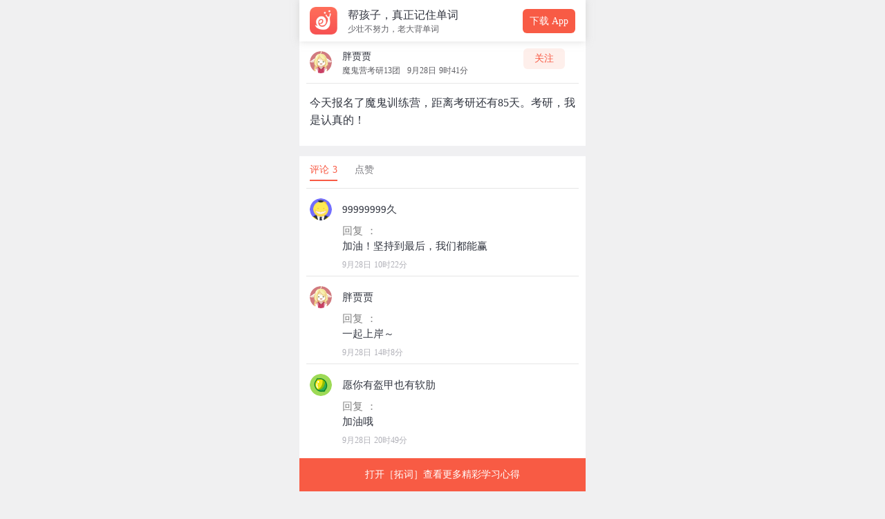

--- FILE ---
content_type: text/html; charset=utf-8
request_url: https://www.towords.com/experience/89950
body_size: 6992
content:
<!doctype html>
<html data-n-head-ssr>
  <head >
    <title>【立个flag】胖贾贾_拓词APP</title><meta data-n-head="ssr" charset="utf-8"><meta data-n-head="ssr" name="viewport" content="width=device-width, initial-scale=1"><meta data-n-head="ssr" name="baidu-site-verification" content="codeva-YXrPmZQDFu"><meta data-n-head="ssr" data-hid="og:site_name" property="og:site_name" content="拓词"><meta data-n-head="ssr" data-hid="og:url" property="og:url" content="https://www.towords.com"><meta data-n-head="ssr" name="format-detection" content="telephone=no"><meta data-n-head="ssr" name="apple-mobile-web-app-capable" content="yes"><meta data-n-head="ssr" name="apple-mobile-web-app-status-bar-style" content="black-translucent"><meta data-n-head="ssr" data-hid="description" name="description" content="今天报名了魔鬼训练营，距离考研还有85天。考研，我是认真的！"><meta data-n-head="ssr" data-hid="keywords" name="keywords" content="帮孩子，真正记住单词"><meta data-n-head="ssr" data-hid="og:title" property="og:title" content="【立个flag】胖贾贾_拓词APP"><meta data-n-head="ssr" data-hid="og:description" property="og:description" content="今天报名了魔鬼训练营，距离考研还有85天。考研，我是认真的！"><meta data-n-head="ssr" data-hid="og:image" property="og:image" content="https://res.towords.com/web/official/towords-slogan.png"><meta data-n-head="ssr" data-hid="og:type" property="og:type" content="article"><meta data-n-head="ssr" data-hid="twitter:card" name="twitter:card" content="summary"><meta data-n-head="ssr" data-hid="twitter:title" name="twitter:title" content="【立个flag】胖贾贾_拓词APP"><meta data-n-head="ssr" data-hid="twitter:description" name="twitter:description" content="今天报名了魔鬼训练营，距离考研还有85天。考研，我是认真的！"><meta data-n-head="ssr" data-hid="twitter:image" name="twitter:image" content="https://res.towords.com/web/official/towords-slogan.png"><link data-n-head="ssr" rel="icon" type="image/x-icon" href="https://official-web.oss-cn-beijing.aliyuncs.com/towords/new_icon.ico"><script data-n-head="ssr" src="/_asset/pkg/jweixin@1.4.0/jweixin-1.4.0.js"></script><script data-n-head="ssr" src="/_asset/statistics/index.js"></script><link rel="preload" href="/_root/runtime.446f443.js" as="script"><link rel="preload" href="/_root/commons/app.f21b220.js" as="script"><link rel="preload" href="/_root/vendors~app.ee38940.css" as="style"><link rel="preload" href="/_root/vendors~app.a8cd0b2.js" as="script"><link rel="preload" href="/_root/app.6fdd7af.css" as="style"><link rel="preload" href="/_root/app.db89c83.js" as="script"><link rel="preload" href="/_root/pages/experience/_id.63289d2.css" as="style"><link rel="preload" href="/_root/pages/experience/_id.fa7803c.js" as="script"><link rel="stylesheet" href="/_root/vendors~app.ee38940.css"><link rel="stylesheet" href="/_root/app.6fdd7af.css"><link rel="stylesheet" href="/_root/pages/experience/_id.63289d2.css">
  </head>
  <body >
    <div data-server-rendered="true" id="__nuxt"><!----><div id="__layout"><div id="_experience"><header><div class="head"><img src="//official-web.oss-cn-beijing.aliyuncs.com/mainPage/tuoci_logo.png" alt="logo" class="img logo goto"> <div class="title"><h1>帮孩子，真正记住单词</h1> <h2>少壮不努力，老大背单词</h2></div> <button class="btn towords_download">下载 App</button></div></header> <main><article class="dynamic"><div class="head"><img src="https://new-towords.oss-cn-beijing.aliyuncs.com/img/public_portrait/avatar_56.png" alt="avatar" class="img logo goto"> <div class="title"><h1>胖贾贾</h1> <h2><span class="t-name">魔鬼营考研13团</span> <span class="time">9月28日 9时41分</span></h2></div> <button class="btn attention downloadBtn">关注</button></div> <hr> <p class="message">今天报名了魔鬼训练营，距离考研还有85天。考研，我是认真的！</p> <p class="keys"></p></article> <section class="commentary"><div class="counter"><span class="active">评论 3</span> <span>点赞 </span></div> <ul><li><hr> <div class="head"><img src="https://new-towords.oss-cn-beijing.aliyuncs.com/img/public_portrait/avatar_168.png" alt="99999999久" class="img logo"> <div class="content"><h1 class="name">99999999久</h1> <p class="message-comment"><span class="recall">回复 ：</span>
                加油！坚持到最后，我们都能赢
              </p> <div class="marked"><span class="time">9月28日 10时22分</span></div></div></div></li><li><hr> <div class="head"><img src="https://new-towords.oss-cn-beijing.aliyuncs.com/img/public_portrait/avatar_56.png" alt="胖贾贾" class="img logo"> <div class="content"><h1 class="name">胖贾贾</h1> <p class="message-comment"><span class="recall">回复 ：</span>
                一起上岸～
              </p> <div class="marked"><span class="time">9月28日 14时8分</span></div></div></div></li><li><hr> <div class="head"><img src="https://new-towords.oss-cn-beijing.aliyuncs.com/img/public_portrait/avatar_148.png" alt="愿你有盔甲也有软肋" class="img logo"> <div class="content"><h1 class="name">愿你有盔甲也有软肋</h1> <p class="message-comment"><span class="recall">回复 ：</span>
                加油哦 
              </p> <div class="marked"><span class="time">9月28日 20时49分</span></div></div></div></li></ul></section> <section class="ad btn">打开［拓词］查看更多精彩学习心得</section> <section class="more-recommend"><div class="counter"><span class="normal">更多推荐</span></div> <ul><li><a href="/experience/99212" aria-label="查看本条心得"><hr> <article class="dynamic"><div class="head"><img src="https://new-towords.oss-cn-beijing.aliyuncs.com/img/public_portrait/avatar_02.png" alt="avatar" class="img logo goto"> <div class="title"><h1>YuukiAsuna_</h1> <h2><span class="t-name">蜗牛拓词帮</span> <span class="time">10月25日 10时20分</span> <span class="slim">精选</span></h2></div> <button class="btn not-attention"><span>+</span>关注
                </button></div> <p class="message">第一次对背单词产生如此大的兴趣，不再是那种令我痛苦的事情，可以从中找到快乐，更加充实</p> <div class="keys"></div> <div class="functions"><p class="btn"><span class="icon share"></span>
                  分享
                </p> <p class="btn"><span class="icon comment"></span>
                  评论
                </p> <p class="btn"><span class="icon like"></span>
                  点赞
                </p></div></article></a></li><li><a href="/experience/78533" aria-label="查看本条心得"><hr> <article class="dynamic"><div class="head"><img src="https://new-towords.oss-cn-beijing.aliyuncs.com/img/public_portrait/avatar_06.png" alt="avatar" class="img logo goto"> <div class="title"><h1>SSWWW</h1> <h2><span class="t-name"></span> <span class="time">8月29日 15时10分</span> <span class="slim">精选</span></h2></div> <button class="btn not-attention"><span>+</span>关注
                </button></div> <p class="message">六级查完成绩后，一直不敢相信自己考的成绩。之前，所以努力都白费了。但是，每一次的历练都会使人成长。所以，我要继续加油(ง •̀_•́)ง打好基础，从新开始。第一天，完成啦</p> <div class="keys"></div> <div class="functions"><p class="btn"><span class="icon share"></span>
                  分享
                </p> <p class="btn"><span class="icon comment"></span>
                  评论
                </p> <p class="btn"><span class="icon like"></span>
                  点赞
                </p></div></article></a></li><li><a href="/experience/81053" aria-label="查看本条心得"><hr> <article class="dynamic"><div class="head"><img src="https://new-towords.oss-cn-beijing.aliyuncs.com/img/public_portrait/avatar_06.png" alt="avatar" class="img logo goto"> <div class="title"><h1>阿绿呀</h1> <h2><span class="t-name"></span> <span class="time">9月4日 16时26分</span> <span class="slim">精选</span></h2></div> <button class="btn not-attention"><span>+</span>关注
                </button></div> <p class="message">上厕所时背一背，坐地铁时背一背，工作累了背一背，睡觉之前背一背～哦也。</p> <div class="keys"></div> <div class="functions"><p class="btn"><span class="icon share"></span>
                  分享
                </p> <p class="btn"><span class="icon comment"></span>
                  评论
                </p> <p class="btn"><span class="icon like"></span>
                  点赞
                </p></div></article></a></li><li><a href="/experience/74429" aria-label="查看本条心得"><hr> <article class="dynamic"><div class="head"><img src="https://new-towords.oss-cn-beijing.aliyuncs.com/img/public_portrait/avatar_111.png" alt="avatar" class="img logo goto"> <div class="title"><h1>crx507</h1> <h2><span class="t-name">逍遥战队</span> <span class="time">8月20日 22时44分</span> <span class="slim">精选</span></h2></div> <button class="btn not-attention"><span>+</span>关注
                </button></div> <p class="message">两天拓了500多词，很有成就感！</p> <div class="keys"></div> <div class="functions"><p class="btn"><span class="icon share"></span>
                  分享
                </p> <p class="btn"><span class="icon comment"></span>
                  评论
                </p> <p class="btn"><span class="icon like"></span>
                  点赞
                </p></div></article></a></li><li><a href="/experience/96418" aria-label="查看本条心得"><hr> <article class="dynamic"><div class="head"><img src="https://new-towords.oss-cn-beijing.aliyuncs.com/img/public_portrait/avatar_134.png" alt="avatar" class="img logo goto"> <div class="title"><h1>追风少女刘树根</h1> <h2><span class="t-name">夏目友人帐</span> <span class="time">10月16日 19时56分</span> <span class="slim">精选</span></h2></div> <button class="btn not-attention"><span>+</span>关注
                </button></div> <p class="message">果果推荐我来的hhh，小刘从现在开始要每天努力背单词了，迎接两个月之后的四级考试💪🏻💪🏻💪🏻</p> <div class="keys"></div> <div class="functions"><p class="btn"><span class="icon share"></span>
                  分享
                </p> <p class="btn"><span class="icon comment"></span>
                  评论
                </p> <p class="btn"><span class="icon like"></span>
                  点赞
                </p></div></article></a></li><li><a href="/experience/82651" aria-label="查看本条心得"><hr> <article class="dynamic"><div class="head"><img src="https://new-towords.oss-cn-beijing.aliyuncs.com/img/public_portrait/avatar_06.png" alt="avatar" class="img logo goto"> <div class="title"><h1>Li喋喋</h1> <h2><span class="t-name">不拓不进团。</span> <span class="time">9月8日 20时14分</span> <span class="slim">精选</span></h2></div> <button class="btn not-attention"><span>+</span>关注
                </button></div> <p class="message">魔鬼营结束后，那种每日两小时的背单词时光一去不复返了，甚是怀念。由于近期身体不适和学业压力，喋喋立下每日至少拓词25分钟的flag，争取积跬步至千里，目标三万词不变！加油💪</p> <div class="keys"></div> <div class="functions"><p class="btn"><span class="icon share"></span>
                  分享
                </p> <p class="btn"><span class="icon comment"></span>
                  评论
                </p> <p class="btn"><span class="icon like"></span>
                  点赞
                </p></div></article></a></li><li><a href="/experience/87041" aria-label="查看本条心得"><hr> <article class="dynamic"><div class="head"><img src="https://new-towords.oss-cn-beijing.aliyuncs.com/img/public_portrait/avatar_133.png" alt="avatar" class="img logo goto"> <div class="title"><h1>库里30</h1> <h2><span class="t-name">考研海贼团</span> <span class="time">9月20日 22时10分</span> <span class="slim">精选</span></h2></div> <button class="btn not-attention"><span>+</span>关注
                </button></div> <p class="message">在拓词上学习两个月了！我的拼写、语境......都有了一大箩筐的收获！💪💪💪</p> <div class="keys"></div> <div class="functions"><p class="btn"><span class="icon share"></span>
                  分享
                </p> <p class="btn"><span class="icon comment"></span>
                  评论
                </p> <p class="btn"><span class="icon like"></span>
                  点赞
                </p></div></article></a></li><li><a href="/experience/92739" aria-label="查看本条心得"><hr> <article class="dynamic"><div class="head"><img src="https://new-towords.oss-cn-beijing.aliyuncs.com/img/public_portrait/avatar_01.png" alt="avatar" class="img logo goto"> <div class="title"><h1>s15332240761109</h1> <h2><span class="t-name"></span> <span class="time">10月6日 18时4分</span> <span class="slim">精选</span></h2></div> <button class="btn not-attention"><span>+</span>关注
                </button></div> <p class="message">1）civilization society; culture
2）文明始于纪律，成长于自由，毁于混乱;
     丰富繁多的文化遗产对我们建立国家起到了强大的力量
3）i think the demise of every civilization is sad;
     There are not only many cultural heritage but also many natural heritage in China s land</p> <div class="keys"></div> <div class="functions"><p class="btn"><span class="icon share"></span>
                  分享
                </p> <p class="btn"><span class="icon comment"></span>
                  评论
                </p> <p class="btn"><span class="icon like"></span>
                  点赞
                </p></div></article></a></li><li><a href="/experience/99211" aria-label="查看本条心得"><hr> <article class="dynamic"><div class="head"><img src="https://new-towords.oss-cn-beijing.aliyuncs.com/img/public_portrait/avatar_169.png" alt="avatar" class="img logo goto"> <div class="title"><h1>sususuxin</h1> <h2><span class="t-name">考研俱乐部</span> <span class="time">10月25日 10时19分</span> <span class="slim">精选</span></h2></div> <button class="btn not-attention"><span>+</span>关注
                </button></div> <p class="message">#57

日子是越过越糊涂
高中舍友说她所在的学校
自习室的人来一个走一个来一个走一个
最后都去找了工作
感觉考研坚持到了现在其实就没什么慌的必要了

到这个时候就很恨自己的记性了
啥都记不住简直是非常尴尬…
啊就多记多背吧……

背单词养成习惯以后
阅读的准确率也就上去了
考研英语大概写作还有几个表达没有记好

比起专业课考研英语真的是非常温和了呜呜呜
我到底什么时候才能把专业的一切公式记下来啊啊啊

加油吧</p> <div class="keys"></div> <div class="functions"><p class="btn"><span class="icon share"></span>
                  分享
                </p> <p class="btn"><span class="icon comment"></span>
                  评论
                </p> <p class="btn"><span class="icon like"></span>
                  点赞
                </p></div></article></a></li><li><a href="/experience/80412" aria-label="查看本条心得"><hr> <article class="dynamic"><div class="head"><img src="https://new-towords.oss-cn-beijing.aliyuncs.com/img/public_portrait/avatar_28.png" alt="avatar" class="img logo goto"> <div class="title"><h1>每天都在浪费时间的研狗</h1> <h2><span class="t-name"></span> <span class="time">9月2日 23时28分</span> <span class="slim">精选</span></h2></div> <button class="btn not-attention"><span>+</span>关注
                </button></div> <p class="message">初体验~不断巩固复习真的爱了，喜欢喜欢，考研加油!</p> <div class="keys"></div> <div class="functions"><p class="btn"><span class="icon share"></span>
                  分享
                </p> <p class="btn"><span class="icon comment"></span>
                  评论
                </p> <p class="btn"><span class="icon like"></span>
                  点赞
                </p></div></article></a></li><li><a href="/experience/96631" aria-label="查看本条心得"><hr> <article class="dynamic"><div class="head"><img src="https://new-towords.oss-cn-beijing.aliyuncs.com/img/public_portrait/avatar_83.png" alt="avatar" class="img logo goto"> <div class="title"><h1>Tybraver</h1> <h2><span class="t-name"></span> <span class="time">10月17日 9时49分</span> <span class="slim">精选</span></h2></div> <button class="btn not-attention"><span>+</span>关注
                </button></div> <p class="message">拓词真好用，赞一个！！</p> <div class="keys"></div> <div class="functions"><p class="btn"><span class="icon share"></span>
                  分享
                </p> <p class="btn"><span class="icon comment"></span>
                  评论
                </p> <p class="btn"><span class="icon like"></span>
                  点赞
                </p></div></article></a></li><li><a href="/experience/95995" aria-label="查看本条心得"><hr> <article class="dynamic"><div class="head"><img src="https://new-towords.oss-cn-beijing.aliyuncs.com/img/public_portrait/avatar_06.png" alt="avatar" class="img logo goto"> <div class="title"><h1>掉渣饼</h1> <h2><span class="t-name">夏目友人帐</span> <span class="time">10月15日 14时53分</span> <span class="slim">精选</span></h2></div> <button class="btn not-attention"><span>+</span>关注
                </button></div> <p class="message">随着新词量的增加，感觉难度在增加，以后要加大学习时间了，多巩固</p> <div class="keys"></div> <div class="functions"><p class="btn"><span class="icon share"></span>
                  分享
                </p> <p class="btn"><span class="icon comment"></span>
                  评论
                </p> <p class="btn"><span class="icon like"></span>
                  点赞
                </p></div></article></a></li><li><a href="/experience/90382" aria-label="查看本条心得"><hr> <article class="dynamic"><div class="head"><img src="https://new-towords.oss-cn-beijing.aliyuncs.com/img/public_portrait/avatar_171.png" alt="avatar" class="img logo goto"> <div class="title"><h1>杙</h1> <h2><span class="t-name">祖国母亲生日快乐</span> <span class="time">9月29日 14时34分</span> <span class="slim">精选</span></h2></div> <button class="btn not-attention"><span>+</span>关注
                </button></div> <p class="message">更新完毕 终于看到了大家的头像 感觉萌萌哒 实名制表白发财小姐姐 太萌啦 每天都能有不一样的头像 都有新的感觉 🥳</p> <div class="keys"></div> <div class="functions"><p class="btn"><span class="icon share"></span>
                  分享
                </p> <p class="btn"><span class="icon comment"></span>
                  评论
                </p> <p class="btn"><span class="icon like"></span>
                  点赞
                </p></div></article></a></li><li><a href="/experience/82923" aria-label="查看本条心得"><hr> <article class="dynamic"><div class="head"><img src="https://new-towords.oss-cn-beijing.aliyuncs.com/img/public_portrait/avatar_49.png" alt="avatar" class="img logo goto"> <div class="title"><h1>CarryFeng</h1> <h2><span class="t-name">蜗牛拓词帮</span> <span class="time">9月9日 15时8分</span> <span class="slim">精选</span></h2></div> <button class="btn not-attention"><span>+</span>关注
                </button></div> <p class="message">👏累计打卡300天，纪念一下！下一个就是600天的勋章啦！考验人哦！600天不见不散！
桌，你也得在！🤔</p> <div class="keys"></div> <div class="functions"><p class="btn"><span class="icon share"></span>
                  分享
                </p> <p class="btn"><span class="icon comment"></span>
                  评论
                </p> <p class="btn"><span class="icon like"></span>
                  点赞
                </p></div></article></a></li><li><a href="/experience/98905" aria-label="查看本条心得"><hr> <article class="dynamic"><div class="head"><img src="https://new-towords.oss-cn-beijing.aliyuncs.com/img/public_portrait/avatar_03.png" alt="avatar" class="img logo goto"> <div class="title"><h1>棠小馨</h1> <h2><span class="t-name">相信未来</span> <span class="time">10月24日 10时18分</span> <span class="slim">精选</span></h2></div> <button class="btn not-attention"><span>+</span>关注
                </button></div> <p class="message">94
报名了
只有一条路走下去</p> <div class="keys"></div> <div class="functions"><p class="btn"><span class="icon share"></span>
                  分享
                </p> <p class="btn"><span class="icon comment"></span>
                  评论
                </p> <p class="btn"><span class="icon like"></span>
                  点赞
                </p></div></article></a></li><li><a href="/experience/86155" aria-label="查看本条心得"><hr> <article class="dynamic"><div class="head"><img src="https://new-towords.oss-cn-beijing.aliyuncs.com/img/public_portrait/avatar_89.png" alt="avatar" class="img logo goto"> <div class="title"><h1>逆风而上</h1> <h2><span class="t-name"></span> <span class="time">9月18日 9时9分</span> <span class="slim">精选</span></h2></div> <button class="btn not-attention"><span>+</span>关注
                </button></div> <p class="message">果然万事开头难，开头过后就容易了！</p> <div class="keys"></div> <div class="functions"><p class="btn"><span class="icon share"></span>
                  分享
                </p> <p class="btn"><span class="icon comment"></span>
                  评论
                </p> <p class="btn"><span class="icon like"></span>
                  点赞
                </p></div></article></a></li><li><a href="/experience/95573" aria-label="查看本条心得"><hr> <article class="dynamic"><div class="head"><img src="https://new-towords.oss-cn-beijing.aliyuncs.com/img/public_portrait/avatar_04.png" alt="avatar" class="img logo goto"> <div class="title"><h1>村长Logan</h1> <h2><span class="t-name">考研加油喔</span> <span class="time">10月14日 10时20分</span> <span class="slim">精选</span></h2></div> <button class="btn not-attention"><span>+</span>关注
                </button></div> <p class="message">40岁大叔的我，坚持300多天了，每天碎片时间来个全魔，成为每天的习惯。之前看着几个小毛孩和自己的父母用流利地道的英语交流，很受震撼。虽然比他们大了30来岁，但学习没有止境，活到老学到老。500天的时候准备给自己一个奖励。</p> <div class="keys"></div> <div class="functions"><p class="btn"><span class="icon share"></span>
                  分享
                </p> <p class="btn"><span class="icon comment"></span>
                  评论
                </p> <p class="btn"><span class="icon like"></span>
                  点赞
                </p></div></article></a></li><li><a href="/experience/83237" aria-label="查看本条心得"><hr> <article class="dynamic"><div class="head"><img src="https://new-towords.oss-cn-beijing.aliyuncs.com/img/public_portrait/avatar_66.png" alt="avatar" class="img logo goto"> <div class="title"><h1>清安</h1> <h2><span class="t-name">决战单词全宇宙</span> <span class="time">9月10日 10时0分</span> <span class="slim">精选</span></h2></div> <button class="btn not-attention"><span>+</span>关注
                </button></div> <p class="message">厦大终于开学啦～(o ^ ^ o)♪ 在家都无聊死。大学的第一年过掉四六级！！大家一起加油～</p> <div class="keys"></div> <div class="functions"><p class="btn"><span class="icon share"></span>
                  分享
                </p> <p class="btn"><span class="icon comment"></span>
                  评论
                </p> <p class="btn"><span class="icon like"></span>
                  点赞
                </p></div></article></a></li><li><a href="/experience/99585" aria-label="查看本条心得"><hr> <article class="dynamic"><div class="head"><img src="https://new-towords.oss-cn-beijing.aliyuncs.com/img/public_portrait/avatar_03.png" alt="avatar" class="img logo goto"> <div class="title"><h1>柒酱</h1> <h2><span class="t-name">夏目友人帐</span> <span class="time">10月26日 16时17分</span> <span class="slim">精选</span></h2></div> <button class="btn not-attention"><span>+</span>关注
                </button></div> <p class="message">桌桌，我想我会考研，因为我想变成更好的自己，但是现在我要先努力成为一名本科的学生呀。英语太差的我也会那么多单词，让我更有动力去学习，去变得优秀</p> <div class="keys"></div> <div class="functions"><p class="btn"><span class="icon share"></span>
                  分享
                </p> <p class="btn"><span class="icon comment"></span>
                  评论
                </p> <p class="btn"><span class="icon like"></span>
                  点赞
                </p></div></article></a></li><li><a href="/experience/79085" aria-label="查看本条心得"><hr> <article class="dynamic"><div class="head"><img src="https://new-towords.oss-cn-beijing.aliyuncs.com/img/public_portrait/avatar_159.png" alt="avatar" class="img logo goto"> <div class="title"><h1>巴别图书馆</h1> <h2><span class="t-name">蜗牛拓词帮</span> <span class="time">8月30日 21时31分</span> <span class="slim">精选</span></h2></div> <button class="btn not-attention"><span>+</span>关注
                </button></div> <p class="message">也不知道为什么我有时候会心情低落，很想倾诉出来，但是恰巧你的好友们又都在忙，这个时候我想到了跑步🏃，是啊，这周还没开始跑过步呢，开学后真的好忙，承认自己最近还是有些堕落啊，该赶紧缓过来好好学习了呢，果然，跑步，真的让人跑完大脑神清气爽，烦恼的事情也随着操场上的风随风而去，不要急啊，事情一件件按顺序要紧去一件件解决，一切都会轻松起来的呢，加油啊😝以后，好好学习，好好运动才是最重要的🙊</p> <div class="keys"></div> <div class="functions"><p class="btn"><span class="icon share"></span>
                  分享
                </p> <p class="btn"><span class="icon comment"></span>
                  评论
                </p> <p class="btn"><span class="icon like"></span>
                  点赞
                </p></div></article></a></li></ul> <hr> <div class="bottom">到底了~</div></section></main></div></div></div><script>window.__NUXT__=(function(a,b,c,d,e,f,g,h,i,j,k,l,m,n,o,p,q,r,s){return {layout:"default",data:[{experienceInfo:{id:d,userId:l,userName:m,userPortrait:n,groupId:"9488",groupName:"魔鬼营考研13团",content:"今天报名了魔鬼训练营，距离考研还有85天。考研，我是认真的！",topicIdStr:o,createTime:"2019\u002F9\u002F28 09:41:23",topicName:a},commentInfoList:[{id:p,experienceId:d,content:"加油！坚持到最后，我们都能赢",fromUserId:"s15547002366724",fromUserName:"99999999久",fromUserPortrait:"default_168",replyId:q,createTime:"2019\u002F9\u002F28 10:22:15"},{id:"142201",experienceId:d,content:"一起上岸～",fromUserId:l,fromUserName:m,fromUserPortrait:n,replyId:p,createTime:"2019\u002F9\u002F28 14:08:01"},{id:"142585",experienceId:d,content:"加油哦 ",fromUserId:"s15517094466870",fromUserName:"愿你有盔甲也有软肋",fromUserPortrait:"default_148.jpg",replyId:q,createTime:"2019\u002F9\u002F28 20:49:06"}],choiceList:[{id:"99212",userId:"s15710564932584",userName:"YuukiAsuna_",userPortrait:"default_02",groupId:f,groupName:g,content:"第一次对背单词产生如此大的兴趣，不再是那种令我痛苦的事情，可以从中找到快乐，更加充实",topicIdStr:c,createTime:"2019\u002F10\u002F25 10:20:27",topicName:a},{id:"78533",userId:"s15670389420087",userName:"SSWWW",userPortrait:"default_06.jpg",groupId:b,groupName:b,content:"六级查完成绩后，一直不敢相信自己考的成绩。之前，所以努力都白费了。但是，每一次的历练都会使人成长。所以，我要继续加油(ง •̀_•́)ง打好基础，从新开始。第一天，完成啦",topicIdStr:c,createTime:"2019\u002F8\u002F29 15:10:21",topicName:a},{id:"81053",userId:"s15673446121673",userName:"阿绿呀",userPortrait:h,groupId:b,groupName:b,content:"上厕所时背一背，坐地铁时背一背，工作累了背一背，睡觉之前背一背～哦也。",topicIdStr:c,createTime:"2019\u002F9\u002F4 16:26:45",topicName:a},{id:"74429",userId:"s15661827756039",userName:"crx507",userPortrait:"default_111.jpg",groupId:"9232",groupName:"逍遥战队",content:"两天拓了500多词，很有成就感！",topicIdStr:r,createTime:"2019\u002F8\u002F20 22:44:24",topicName:a},{id:"96418",userId:"s15712265094711",userName:"追风少女刘树根",userPortrait:"default_134",groupId:i,groupName:j,content:"果果推荐我来的hhh，小刘从现在开始要每天努力背单词了，迎接两个月之后的四级考试💪🏻💪🏻💪🏻",topicIdStr:k,createTime:"2019\u002F10\u002F16 19:56:42",topicName:a},{id:"82651",userId:"s15559153508657",userName:"Li喋喋",userPortrait:h,groupId:"5507",groupName:"不拓不进团。",content:"魔鬼营结束后，那种每日两小时的背单词时光一去不复返了，甚是怀念。由于近期身体不适和学业压力，喋喋立下每日至少拓词25分钟的flag，争取积跬步至千里，目标三万词不变！加油💪",topicIdStr:k,createTime:"2019\u002F9\u002F8 20:14:02",topicName:a},{id:"87041",userId:"s15633355465641",userName:"库里30",userPortrait:"default_133.jpg",groupId:"4808",groupName:"考研海贼团",content:"在拓词上学习两个月了！我的拼写、语境......都有了一大箩筐的收获！💪💪💪",topicIdStr:"31",createTime:"2019\u002F9\u002F20 22:10:58",topicName:a},{id:"92739",userId:s,userName:s,userPortrait:"default_01.jpg",groupId:b,groupName:b,content:"1）civilization society; culture\n2）文明始于纪律，成长于自由，毁于混乱;\n     丰富繁多的文化遗产对我们建立国家起到了强大的力量\n3）i think the demise of every civilization is sad;\n     There are not only many cultural heritage but also many natural heritage in China s land",topicIdStr:"8",createTime:"2019\u002F10\u002F6 18:04:04",topicName:a},{id:"99211",userId:"s15329493343985",userName:"sususuxin",userPortrait:"default_169",groupId:"96",groupName:"考研俱乐部",content:"#57\n\n日子是越过越糊涂\n高中舍友说她所在的学校\n自习室的人来一个走一个来一个走一个\n最后都去找了工作\n感觉考研坚持到了现在其实就没什么慌的必要了\n\n到这个时候就很恨自己的记性了\n啥都记不住简直是非常尴尬…\n啊就多记多背吧……\n\n背单词养成习惯以后\n阅读的准确率也就上去了\n考研英语大概写作还有几个表达没有记好\n\n比起专业课考研英语真的是非常温和了呜呜呜\n我到底什么时候才能把专业的一切公式记下来啊啊啊\n\n加油吧",topicIdStr:"72",createTime:"2019\u002F10\u002F25 10:19:52",topicName:a},{id:"80412",userId:"s15674366793493",userName:"每天都在浪费时间的研狗",userPortrait:"default_28.jpg",groupId:b,groupName:b,content:"初体验~不断巩固复习真的爱了，喜欢喜欢，考研加油!",topicIdStr:e,createTime:"2019\u002F9\u002F2 23:28:56",topicName:a},{id:"96631",userId:"s15132229980595",userName:"Tybraver",userPortrait:"default_83.jpg",groupId:b,groupName:b,content:"拓词真好用，赞一个！！",topicIdStr:c,createTime:"2019\u002F10\u002F17 09:49:08",topicName:a},{id:"95995",userId:"s15704073714909",userName:"掉渣饼",userPortrait:h,groupId:i,groupName:j,content:"随着新词量的增加，感觉难度在增加，以后要加大学习时间了，多巩固",topicIdStr:e,createTime:"2019\u002F10\u002F15 14:53:08",topicName:a},{id:"90382",userId:"s15178923960940",userName:"杙",userPortrait:"default_171.jpg",groupId:"8165",groupName:"祖国母亲生日快乐",content:"更新完毕 终于看到了大家的头像 感觉萌萌哒 实名制表白发财小姐姐 太萌啦 每天都能有不一样的头像 都有新的感觉 🥳",topicIdStr:e,createTime:"2019\u002F9\u002F29 14:34:20",topicName:a},{id:"82923",userId:"s15355499095475",userName:"CarryFeng",userPortrait:"default_49.jpg",groupId:f,groupName:g,content:"👏累计打卡300天，纪念一下！下一个就是600天的勋章啦！考验人哦！600天不见不散！\n桌，你也得在！🤔",topicIdStr:k,createTime:"2019\u002F9\u002F9 15:08:53",topicName:a},{id:"98905",userId:"s15358562564365",userName:"棠小馨",userPortrait:"default_03.jpg",groupId:"6327",groupName:"相信未来",content:"94\n报名了\n只有一条路走下去",topicIdStr:c,createTime:"2019\u002F10\u002F24 10:18:12",topicName:a},{id:"86155",userId:"s15687239186435",userName:"逆风而上",userPortrait:"default_89.jpg",groupId:b,groupName:b,content:"果然万事开头难，开头过后就容易了！",topicIdStr:e,createTime:"2019\u002F9\u002F18 09:09:37",topicName:a},{id:"95573",userId:"s15168932730085",userName:"村长Logan",userPortrait:"default_04.jpg",groupId:"1818",groupName:"考研加油喔",content:"40岁大叔的我，坚持300多天了，每天碎片时间来个全魔，成为每天的习惯。之前看着几个小毛孩和自己的父母用流利地道的英语交流，很受震撼。虽然比他们大了30来岁，但学习没有止境，活到老学到老。500天的时候准备给自己一个奖励。",topicIdStr:o,createTime:"2019\u002F10\u002F14 10:20:58",topicName:a},{id:"83237",userId:"s15604329746185",userName:"清安",userPortrait:"default_66.jpg",groupId:"8495",groupName:"决战单词全宇宙",content:"厦大终于开学啦～(o ^ ^ o)♪ 在家都无聊死。大学的第一年过掉四六级！！大家一起加油～",topicIdStr:"75",createTime:"2019\u002F9\u002F10 10:00:43",topicName:a},{id:"99585",userId:"s15712206810409",userName:"柒酱",userPortrait:"default_03",groupId:i,groupName:j,content:"桌桌，我想我会考研，因为我想变成更好的自己，但是现在我要先努力成为一名本科的学生呀。英语太差的我也会那么多单词，让我更有动力去学习，去变得优秀",topicIdStr:"61",createTime:"2019\u002F10\u002F26 16:17:59",topicName:a},{id:"79085",userId:"s15404670724445",userName:"巴别图书馆",userPortrait:"default_159.jpg",groupId:f,groupName:g,content:"也不知道为什么我有时候会心情低落，很想倾诉出来，但是恰巧你的好友们又都在忙，这个时候我想到了跑步🏃，是啊，这周还没开始跑过步呢，开学后真的好忙，承认自己最近还是有些堕落啊，该赶紧缓过来好好学习了呢，果然，跑步，真的让人跑完大脑神清气爽，烦恼的事情也随着操场上的风随风而去，不要急啊，事情一件件按顺序要紧去一件件解决，一切都会轻松起来的呢，加油啊😝以后，好好学习，好好运动才是最重要的🙊",topicIdStr:r,createTime:"2019\u002F8\u002F30 21:31:00",topicName:a}]}],fetch:[],error:null,serverRendered:true,routePath:"\u002Fexperience\u002F89950",config:{}}}("立个flag","","2","89950","56","8545","蜗牛拓词帮","default_06","9485","夏目友人帐","1","s15129041290646","胖贾贾","default_56.jpg","53","141904","0","68","s15332240761109"));</script><script src="/_root/runtime.446f443.js" defer></script><script src="/_root/pages/experience/_id.fa7803c.js" defer></script><script src="/_root/commons/app.f21b220.js" defer></script><script src="/_root/vendors~app.a8cd0b2.js" defer></script><script src="/_root/app.db89c83.js" defer></script>
  </body>
</html>


--- FILE ---
content_type: text/css; charset=UTF-8
request_url: https://www.towords.com/_root/vendors~app.ee38940.css
body_size: 286
content:
/*!
 * @nutui/nutui v2.2.7 - price.css, 3b39190f414ae4a84cd9, Fri Jul 10 2020 09:14:51 GMT+0800 (中国标准时间)
 * (c) 2017-2020 JDC
 * Released under the MIT License.
 */.nut-price{display:inline}.nut-price,.nut-price .price-symbol{font-size:12px}.nut-price .price-big{font-size:16px}.nut-price .price-small{font-size:12px}

--- FILE ---
content_type: text/css; charset=UTF-8
request_url: https://www.towords.com/_root/app.6fdd7af.css
body_size: 1129
content:
.__nuxt-error-page{padding:1rem;background:#f7f8fb;color:#47494e;text-align:center;display:flex;justify-content:center;align-items:center;flex-direction:column;font-family:sans-serif;font-weight:100!important;-ms-text-size-adjust:100%;-webkit-text-size-adjust:100%;-webkit-font-smoothing:antialiased;position:absolute;top:0;left:0;right:0;bottom:0}.__nuxt-error-page .error{max-width:450px}.__nuxt-error-page .title{font-size:1.5rem;margin-top:15px;color:#47494e;margin-bottom:8px}.__nuxt-error-page .description{color:#7f828b;line-height:21px;margin-bottom:10px}.__nuxt-error-page a{color:#7f828b!important;text-decoration:none}.__nuxt-error-page .logo{position:fixed;left:12px;bottom:12px}.nuxt-progress{position:fixed;top:0;left:0;right:0;height:2px;width:0;opacity:1;transition:width .1s,opacity .4s;background-color:#fff;z-index:999999}.nuxt-progress.nuxt-progress-notransition{transition:none}.nuxt-progress-failed{background-color:red}html{font-family:Source Sans Pro,-apple-system,BlinkMacSystemFont,Segoe UI,Roboto,Helvetica Neue,Arial,sans-serif;font-size:16px;word-spacing:1px;-ms-text-size-adjust:100%;-webkit-text-size-adjust:100%;-moz-osx-font-smoothing:grayscale;-webkit-font-smoothing:antialiased;box-sizing:border-box}*,:after,:before{margin:0}.button--green{display:inline-block;border-radius:4px;border:1px solid #3b8070;color:#3b8070;text-decoration:none;padding:10px 30px}.button--green:hover{color:#fff;background-color:#3b8070}.button--grey{display:inline-block;border-radius:4px;border:1px solid #35495e;color:#35495e;text-decoration:none;padding:10px 30px;margin-left:15px}.button--grey:hover{color:#fff;background-color:#35495e}a{text-decoration:none}#__layout,#__nuxt,body,html{height:100%}body,html{background:#f0f0f1}p{color:#595959}.search__bar.full__creen{height:100%}.search__bar{position:fixed;width:100%;top:.7em}.search__bar .mask{height:100%;position:relative;background:rgba(5,0,0,.65)}.search__bar .search__res__list{border-top:1px solid #e6e6e6;padding-right:1em;padding-top:.5em;padding-bottom:1em;line-height:1.8em;background:#fefefe;max-height:40%;overflow:scroll;white-space:pre-line}.search__bar .link{color:#3d7cfd}.search__bar .link .emh{color:#ee645a;font-weight:500}.search__bar .input{font-size:1em;width:100%;padding-left:3.6em;padding-right:2em;line-height:2.5em;border:0;-moz-appearance:none;appearance:none;-webkit-appearance:none;-webkit-tap-highlight-color:rgba(0,0,0,0);background-image:url(https://official-web.oss-cn-beijing.aliyuncs.com/towords/pages/root_affix/icon_search.png);background-color:#fff;background-size:1.2em 1.2em;background-repeat:no-repeat;background-position:1.6em 50%}.search__bar .input:focus{border:0;outline:none}

--- FILE ---
content_type: text/css; charset=UTF-8
request_url: https://www.towords.com/_root/pages/experience/_id.63289d2.css
body_size: 1380
content:
body,html{margin:0;padding:0}header{position:fixed;top:0;width:100%;padding:10px 0;background:#fff;box-shadow:0 0 10px 0 hsla(0,0%,74.1%,.5);z-index:999}main{padding:60px 0 0;background:#f0f0f2}main hr{margin:10px;height:1px;border:none;background:#e6e6e6}main .counter{margin:0 15px}main .counter span{padding-bottom:5px;display:inline-block;font-size:14px;font-family:PingFangSC-Medium;font-weight:100;color:#7a7a7f}main .counter span.active{margin-right:20px;padding-bottom:5px;border-bottom:2px solid #f85b45;color:#f85b45}main .counter span.normal{font-size:14px;font-family:PingFangSC-Semibold;font-weight:600;color:#323640;line-height:20px}main li,main ul{list-style:none;margin:0;padding:0}footer{position:fixed;bottom:0;padding:7px 0 8px;width:100%;background:#fff;box-shadow:0 0 10px 0 hsla(0,0%,74.1%,.5)}.head{margin:0 15px}.head .img{margin-right:15px;float:left;display:block;width:40px;border-radius:50%}.head .img,.head .title{height:40px}.head .title h1{margin:0;font-size:16px;font-family:PingFangSC-Medium;font-weight:500;color:#333640;line-height:24px}.head .title h2{margin:0;font-size:12px;font-family:PingFangSC-Regular;font-weight:400;color:#5f5f64;line-height:16px}.head .title h2 span{display:inline-block;margin-right:10px}.head .title h2 .t-name{max-width:9em;overflow-x:hidden;text-overflow:ellipsis;white-space:nowrap;float:left}.head .title .slim{font-size:12px;font-weight:400;color:#ffab30}.head .btn,.head .title .slim{font-family:PingFangSC-Regular}.head .btn{white-space:nowrap;max-width:100px;position:absolute;right:15px;top:0;padding:0 10px;height:35px;background:#f85b45;border-radius:6px;border:0;font-size:14px;font-weight:500;color:#fff}.head .btn.not-attention{right:0;margin:0;width:auto;height:auto;background:inherit;color:#f85a44}.head .btn.not-attention span{font-size:20px}.head .btn:focus{outline:0}header{max-width:414px}header .btn.towords_download{top:13px}header .head .img{border-radius:0}footer .head .title h1{font-size:14px}footer .head .btn.towords_download{top:10px}main .head .img{margin-top:4px;height:32px;width:32px}.dynamic{margin:0;padding:10px 0;background:#fff}.dynamic .message,.message-comment{white-space:pre-line;word-break:break-all}.dynamic .head{position:relative}.dynamic .head .title h1{font-size:14px}.dynamic .head .attention.btn{width:60px;height:30px;background:#feefeb;border-radius:6px;font-size:14px;font-weight:500;color:#f85a44}.dynamic .message{margin:15px;font-size:16px;font-family:PingFangSC-Regular;font-weight:400;color:#323640;line-height:25px}.dynamic .keys{margin:15px 15px 0;font-size:13px;font-family:PingFangSC-Medium;font-weight:500;color:#f85b45;line-height:13px}.keys .icon{display:inline-block;width:13px;height:13px;background:url(http://official-web.oss-cn-beijing.aliyuncs.com/active/towordsLeaningExperience/topic.png) no-repeat 50%;background-size:100%;border-radius:3px 3px 3px 0}.icon{white-space:nowrap;letter-spacing:-1em;text-indent:-99em;color:transparent}.icon:before{content:"　"}.commentary{margin-top:15px;background:#fff;padding:10px 0}.ad{height:48px;line-height:48px;background:#f85b44;text-align:center;font-size:14px;font-family:PingFangSC-Medium;font-weight:500;color:#fff}.head .content{margin:0 0 0 47px}.head .name{padding:0;line-height:40px}.head .message-comment,.head .name{margin:0;font-size:15px;font-family:PingFangSC-Regular;font-weight:400;color:#323640}.head .message-comment{line-height:1.5}.head .message-comment .recall{color:#818181}.head .marked{margin:10px 0;position:relative;height:12px;width:100%;font-size:12px;font-family:PingFangSC-Regular;font-weight:400;color:#b1b1b8;line-height:12px}.head .marked p{position:absolute;top:0;right:0;margin:0;font-size:13px}.head .marked span.icon{display:inline-block;height:12px;width:12px;background:url(http://official-web.oss-cn-beijing.aliyuncs.com/active/towordsLeaningExperience/zan.png) no-repeat 50%;background-size:12px}.more-recommend{margin-top:15px;padding:10px 0;background:#fff}.functions{margin:0 15px}.functions p{text-align:center;margin:15px 0 0;display:inline-block;width:32%;font-size:14px;font-family:PingFangSC-Regular;font-weight:400;color:#5f5f64;line-height:20px}.functions .icon{display:inline-block;width:14px}.functions .share{background:url(//official-web.oss-cn-beijing.aliyuncs.com/active/towordsLeaningExperience/fenxiang.png) no-repeat 50%;background-size:100%}.functions .comment{background:url(//official-web.oss-cn-beijing.aliyuncs.com/active/towordsLeaningExperience/pinglun.png) no-repeat 50%;background-size:100%}.functions .like{background:url(//official-web.oss-cn-beijing.aliyuncs.com/active/towordsLeaningExperience/zan.png) no-repeat 50%;background-size:100%}.bottom{text-align:center;color:#363600;font-size:10px}#_experience{max-width:414px;margin:0 auto}

--- FILE ---
content_type: application/javascript; charset=UTF-8
request_url: https://www.towords.com/_root/app.db89c83.js
body_size: 35271
content:
(window.webpackJsonp=window.webpackJsonp||[]).push([[0],{0:function(n,t,e){"use strict";e.d(t,"k",(function(){return y})),e.d(t,"m",(function(){return v})),e.d(t,"l",(function(){return x})),e.d(t,"e",(function(){return j})),e.d(t,"b",(function(){return _})),e.d(t,"r",(function(){return P})),e.d(t,"g",(function(){return O})),e.d(t,"h",(function(){return k})),e.d(t,"d",(function(){return S})),e.d(t,"q",(function(){return $})),e.d(t,"j",(function(){return C})),e.d(t,"s",(function(){return E})),e.d(t,"n",(function(){return R})),e.d(t,"p",(function(){return N})),e.d(t,"f",(function(){return U})),e.d(t,"c",(function(){return I})),e.d(t,"i",(function(){return L})),e.d(t,"o",(function(){return M})),e.d(t,"a",(function(){return K}));e(69),e(48),e(23),e(54),e(46),e(47);var o=e(42),r=(e(151),e(152),e(32)),c=(e(20),e(21),e(154),e(89),e(157),e(124),e(35),e(34),e(3)),l=(e(59),e(26),e(9),e(45),e(36),e(27)),f=e(1);function h(object,n){var t=Object.keys(object);if(Object.getOwnPropertySymbols){var e=Object.getOwnPropertySymbols(object);n&&(e=e.filter((function(n){return Object.getOwnPropertyDescriptor(object,n).enumerable}))),t.push.apply(t,e)}return t}function d(n){for(var i=1;i<arguments.length;i++){var source=null!=arguments[i]?arguments[i]:{};i%2?h(Object(source),!0).forEach((function(t){Object(l.a)(n,t,source[t])})):Object.getOwnPropertyDescriptors?Object.defineProperties(n,Object.getOwnPropertyDescriptors(source)):h(Object(source)).forEach((function(t){Object.defineProperty(n,t,Object.getOwnPropertyDescriptor(source,t))}))}return n}function m(n,t){var e;if("undefined"==typeof Symbol||null==n[Symbol.iterator]){if(Array.isArray(n)||(e=function(n,t){if(!n)return;if("string"==typeof n)return w(n,t);var e=Object.prototype.toString.call(n).slice(8,-1);"Object"===e&&n.constructor&&(e=n.constructor.name);if("Map"===e||"Set"===e)return Array.from(n);if("Arguments"===e||/^(?:Ui|I)nt(?:8|16|32)(?:Clamped)?Array$/.test(e))return w(n,t)}(n))||t&&n&&"number"==typeof n.length){e&&(n=e);var i=0,o=function(){};return{s:o,n:function(){return i>=n.length?{done:!0}:{done:!1,value:n[i++]}},e:function(n){throw n},f:o}}throw new TypeError("Invalid attempt to iterate non-iterable instance.\nIn order to be iterable, non-array objects must have a [Symbol.iterator]() method.")}var r,c=!0,l=!1;return{s:function(){e=n[Symbol.iterator]()},n:function(){var n=e.next();return c=n.done,n},e:function(n){l=!0,r=n},f:function(){try{c||null==e.return||e.return()}finally{if(l)throw r}}}}function w(n,t){(null==t||t>n.length)&&(t=n.length);for(var i=0,e=new Array(t);i<t;i++)e[i]=n[i];return e}function y(n){f.default.config.errorHandler&&f.default.config.errorHandler(n)}function v(n){return n.then((function(n){return n.default||n}))}function x(n){return n.$options&&"function"==typeof n.$options.fetch&&!n.$options.fetch.length}function j(n){var t,e=arguments.length>1&&void 0!==arguments[1]?arguments[1]:[],o=n.$children||[],r=m(o);try{for(r.s();!(t=r.n()).done;){var c=t.value;c.$fetch?e.push(c):c.$children&&j(c,e)}}catch(n){r.e(n)}finally{r.f()}return e}function _(n,t){if(t||!n.options.__hasNuxtData){var e=n.options._originDataFn||n.options.data||function(){return{}};n.options._originDataFn=e,n.options.data=function(){var data=e.call(this,this);return this.$ssrContext&&(t=this.$ssrContext.asyncData[n.cid]),d(d({},data),t)},n.options.__hasNuxtData=!0,n._Ctor&&n._Ctor.options&&(n._Ctor.options.data=n.options.data)}}function P(n){return n.options&&n._Ctor===n||(n.options?(n._Ctor=n,n.extendOptions=n.options):(n=f.default.extend(n))._Ctor=n,!n.options.name&&n.options.__file&&(n.options.name=n.options.__file)),n}function O(n){var t=arguments.length>1&&void 0!==arguments[1]&&arguments[1],e=arguments.length>2&&void 0!==arguments[2]?arguments[2]:"components";return Array.prototype.concat.apply([],n.matched.map((function(n,o){return Object.keys(n[e]).map((function(r){return t&&t.push(o),n[e][r]}))})))}function k(n){var t=arguments.length>1&&void 0!==arguments[1]&&arguments[1];return O(n,t,"instances")}function S(n,t){return Array.prototype.concat.apply([],n.matched.map((function(n,e){return Object.keys(n.components).reduce((function(o,r){return n.components[r]?o.push(t(n.components[r],n.instances[r],n,r,e)):delete n.components[r],o}),[])})))}function $(n,t){return Promise.all(S(n,function(){var n=Object(c.a)(regeneratorRuntime.mark((function n(e,o,r,c){return regeneratorRuntime.wrap((function(n){for(;;)switch(n.prev=n.next){case 0:if("function"!=typeof e||e.options){n.next=4;break}return n.next=3,e();case 3:e=n.sent;case 4:return r.components[c]=e=P(e),n.abrupt("return","function"==typeof t?t(e,o,r,c):e);case 6:case"end":return n.stop()}}),n)})));return function(t,e,o,r){return n.apply(this,arguments)}}()))}function C(n){return A.apply(this,arguments)}function A(){return(A=Object(c.a)(regeneratorRuntime.mark((function n(t){return regeneratorRuntime.wrap((function(n){for(;;)switch(n.prev=n.next){case 0:if(t){n.next=2;break}return n.abrupt("return");case 2:return n.next=4,$(t);case 4:return n.abrupt("return",d(d({},t),{},{meta:O(t).map((function(n,e){return d(d({},n.options.meta),(t.matched[e]||{}).meta)}))}));case 5:case"end":return n.stop()}}),n)})))).apply(this,arguments)}function E(n,t){return T.apply(this,arguments)}function T(){return(T=Object(c.a)(regeneratorRuntime.mark((function n(t,e){var c,l,f,h;return regeneratorRuntime.wrap((function(n){for(;;)switch(n.prev=n.next){case 0:return t.context||(t.context={isStatic:!1,isDev:!1,isHMR:!1,app:t,payload:e.payload,error:e.error,base:"/",env:{}},e.req&&(t.context.req=e.req),e.res&&(t.context.res=e.res),e.ssrContext&&(t.context.ssrContext=e.ssrContext),t.context.redirect=function(n,path,e){if(n){t.context._redirected=!0;var o=Object(r.a)(path);if("number"==typeof n||"undefined"!==o&&"object"!==o||(e=path||{},path=n,o=Object(r.a)(path),n=302),"object"===o&&(path=t.router.resolve(path).route.fullPath),!/(^[.]{1,2}\/)|(^\/(?!\/))/.test(path))throw path=Q(path,e),window.location.replace(path),new Error("ERR_REDIRECT");t.context.next({path:path,query:e,status:n})}},t.context.nuxtState=window.__NUXT__),n.next=3,Promise.all([C(e.route),C(e.from)]);case 3:c=n.sent,l=Object(o.a)(c,2),f=l[0],h=l[1],e.route&&(t.context.route=f),e.from&&(t.context.from=h),t.context.next=e.next,t.context._redirected=!1,t.context._errored=!1,t.context.isHMR=!1,t.context.params=t.context.route.params||{},t.context.query=t.context.route.query||{};case 15:case"end":return n.stop()}}),n)})))).apply(this,arguments)}function R(n,t){return!n.length||t._redirected||t._errored?Promise.resolve():N(n[0],t).then((function(){return R(n.slice(1),t)}))}function N(n,t){var e;return(e=2===n.length?new Promise((function(e){n(t,(function(n,data){n&&t.error(n),e(data=data||{})}))})):n(t))&&e instanceof Promise&&"function"==typeof e.then?e:Promise.resolve(e)}function U(base,n){var path=decodeURI(window.location.pathname);return"hash"===n?window.location.hash.replace(/^#\//,""):(base&&(path.endsWith("/")?path:path+"/").startsWith(base)&&(path=path.slice(base.length)),(path||"/")+window.location.search+window.location.hash)}function I(n,t){return function(n,t){for(var e=new Array(n.length),i=0;i<n.length;i++)"object"===Object(r.a)(n[i])&&(e[i]=new RegExp("^(?:"+n[i].pattern+")$",W(t)));return function(t,o){for(var path="",data=t||{},r=(o||{}).pretty?B:encodeURIComponent,c=0;c<n.length;c++){var l=n[c];if("string"!=typeof l){var f=data[l.name||"pathMatch"],h=void 0;if(null==f){if(l.optional){l.partial&&(path+=l.prefix);continue}throw new TypeError('Expected "'+l.name+'" to be defined')}if(Array.isArray(f)){if(!l.repeat)throw new TypeError('Expected "'+l.name+'" to not repeat, but received `'+JSON.stringify(f)+"`");if(0===f.length){if(l.optional)continue;throw new TypeError('Expected "'+l.name+'" to not be empty')}for(var d=0;d<f.length;d++){if(h=r(f[d]),!e[c].test(h))throw new TypeError('Expected all "'+l.name+'" to match "'+l.pattern+'", but received `'+JSON.stringify(h)+"`");path+=(0===d?l.prefix:l.delimiter)+h}}else{if(h=l.asterisk?B(f,!0):r(f),!e[c].test(h))throw new TypeError('Expected "'+l.name+'" to match "'+l.pattern+'", but received "'+h+'"');path+=l.prefix+h}}else path+=l}return path}}(function(n,t){var e,o=[],r=0,c=0,path="",l=t&&t.delimiter||"/";for(;null!=(e=D.exec(n));){var f=e[0],h=e[1],d=e.index;if(path+=n.slice(c,d),c=d+f.length,h)path+=h[1];else{var m=n[c],w=e[2],y=e[3],v=e[4],x=e[5],j=e[6],_=e[7];path&&(o.push(path),path="");var P=null!=w&&null!=m&&m!==w,O="+"===j||"*"===j,k="?"===j||"*"===j,S=e[2]||l,pattern=v||x;o.push({name:y||r++,prefix:w||"",delimiter:S,optional:k,repeat:O,partial:P,asterisk:Boolean(_),pattern:pattern?H(pattern):_?".*":"[^"+F(S)+"]+?"})}}c<n.length&&(path+=n.substr(c));path&&o.push(path);return o}(n,t),t)}function L(n,t){var e={},o=d(d({},n),t);for(var r in o)String(n[r])!==String(t[r])&&(e[r]=!0);return e}function M(n){var t;if(n.message||"string"==typeof n)t=n.message||n;else try{t=JSON.stringify(n,null,2)}catch(e){t="[".concat(n.constructor.name,"]")}return d(d({},n),{},{message:t,statusCode:n.statusCode||n.status||n.response&&n.response.status||500})}window.onNuxtReadyCbs=[],window.onNuxtReady=function(n){window.onNuxtReadyCbs.push(n)};var D=new RegExp(["(\\\\.)","([\\/.])?(?:(?:\\:(\\w+)(?:\\(((?:\\\\.|[^\\\\()])+)\\))?|\\(((?:\\\\.|[^\\\\()])+)\\))([+*?])?|(\\*))"].join("|"),"g");function B(n,t){var e=t?/[?#]/g:/[/?#]/g;return encodeURI(n).replace(e,(function(n){return"%"+n.charCodeAt(0).toString(16).toUpperCase()}))}function F(n){return n.replace(/([.+*?=^!:${}()[\]|/\\])/g,"\\$1")}function H(n){return n.replace(/([=!:$/()])/g,"\\$1")}function W(n){return n&&n.sensitive?"":"i"}function Q(n,t){var e,r=n.indexOf("://");-1!==r?(e=n.substring(0,r),n=n.substring(r+3)):n.startsWith("//")&&(n=n.substring(2));var c,l=n.split("/"),f=(e?e+"://":"//")+l.shift(),path=l.join("/");if(""===path&&1===l.length&&(f+="/"),2===(l=path.split("#")).length){var h=l,d=Object(o.a)(h,2);path=d[0],c=d[1]}return f+=path?"/"+path:"",t&&"{}"!==JSON.stringify(t)&&(f+=(2===n.split("?").length?"&":"?")+function(n){return Object.keys(n).sort().map((function(t){var e=n[t];return null==e?"":Array.isArray(e)?e.slice().map((function(n){return[t,"=",n].join("")})).join("&"):t+"="+e})).filter(Boolean).join("&")}(t)),f+=c?"#"+c:""}function K(n,t,e){n.$options[t]||(n.$options[t]=[]),n.$options[t].includes(e)||n.$options[t].push(e)}},121:function(n,t,e){"use strict";e(9),e(34);var o=e(3),r=e(1),c=e(0),l=window.__NUXT__;function f(){if(!this._hydrated)return this.$fetch()}function h(){if((n=this).$vnode&&n.$vnode.elm&&n.$vnode.elm.dataset&&n.$vnode.elm.dataset.fetchKey){var n;this._hydrated=!0,this._fetchKey=+this.$vnode.elm.dataset.fetchKey;var data=l.fetch[this._fetchKey];if(data&&data._error)this.$fetchState.error=data._error;else for(var t in data)r.default.set(this.$data,t,data[t])}}function d(){var n=this;return this._fetchPromise||(this._fetchPromise=m.call(this).then((function(){delete n._fetchPromise}))),this._fetchPromise}function m(){return w.apply(this,arguments)}function w(){return(w=Object(o.a)(regeneratorRuntime.mark((function n(){var t,e,o,r=this;return regeneratorRuntime.wrap((function(n){for(;;)switch(n.prev=n.next){case 0:return this.$nuxt.nbFetching++,this.$fetchState.pending=!0,this.$fetchState.error=null,this._hydrated=!1,t=null,e=Date.now(),n.prev=6,n.next=9,this.$options.fetch.call(this);case 9:n.next=15;break;case 11:n.prev=11,n.t0=n.catch(6),t=Object(c.o)(n.t0);case 15:if(!((o=this._fetchDelay-(Date.now()-e))>0)){n.next=19;break}return n.next=19,new Promise((function(n){return setTimeout(n,o)}));case 19:this.$fetchState.error=t,this.$fetchState.pending=!1,this.$fetchState.timestamp=Date.now(),this.$nextTick((function(){return r.$nuxt.nbFetching--}));case 23:case"end":return n.stop()}}),n,this,[[6,11]])})))).apply(this,arguments)}t.a={beforeCreate:function(){Object(c.l)(this)&&(this._fetchDelay="number"==typeof this.$options.fetchDelay?this.$options.fetchDelay:200,r.default.util.defineReactive(this,"$fetchState",{pending:!1,error:null,timestamp:Date.now()}),this.$fetch=d.bind(this),Object(c.a)(this,"created",h),Object(c.a)(this,"beforeMount",f))}}},125:function(n,t,e){n.exports=e(126)},126:function(n,t,e){"use strict";e.r(t),function(n){e(48),e(23),e(54),e(20),e(21),e(35),e(59);var t=e(32),o=(e(34),e(86),e(3)),r=(e(46),e(47),e(26),e(9),e(45),e(36),e(103),e(139),e(147),e(149),e(1)),c=e(116),l=e(81),f=e(0),h=e(15),d=e(121),m=e(65);function w(n,t){var e;if("undefined"==typeof Symbol||null==n[Symbol.iterator]){if(Array.isArray(n)||(e=function(n,t){if(!n)return;if("string"==typeof n)return y(n,t);var e=Object.prototype.toString.call(n).slice(8,-1);"Object"===e&&n.constructor&&(e=n.constructor.name);if("Map"===e||"Set"===e)return Array.from(n);if("Arguments"===e||/^(?:Ui|I)nt(?:8|16|32)(?:Clamped)?Array$/.test(e))return y(n,t)}(n))||t&&n&&"number"==typeof n.length){e&&(n=e);var i=0,o=function(){};return{s:o,n:function(){return i>=n.length?{done:!0}:{done:!1,value:n[i++]}},e:function(n){throw n},f:o}}throw new TypeError("Invalid attempt to iterate non-iterable instance.\nIn order to be iterable, non-array objects must have a [Symbol.iterator]() method.")}var r,c=!0,l=!1;return{s:function(){e=n[Symbol.iterator]()},n:function(){var n=e.next();return c=n.done,n},e:function(n){l=!0,r=n},f:function(){try{c||null==e.return||e.return()}finally{if(l)throw r}}}}function y(n,t){(null==t||t>n.length)&&(t=n.length);for(var i=0,e=new Array(t);i<t;i++)e[i]=n[i];return e}r.default.__nuxt__fetch__mixin__||(r.default.mixin(d.a),r.default.__nuxt__fetch__mixin__=!0),r.default.component(m.a.name,m.a),r.default.component("NLink",m.a),n.fetch||(n.fetch=c.a);var v,x,j=[],_=window.__NUXT__||{};Object.assign(r.default.config,{silent:!0,performance:!1});var P=r.default.config.errorHandler||console.error;function O(n,t,e){for(var o=function(component){var n=function(component,n){if(!component||!component.options||!component.options[n])return{};var option=component.options[n];if("function"==typeof option){for(var t=arguments.length,e=new Array(t>2?t-2:0),o=2;o<t;o++)e[o-2]=arguments[o];return option.apply(void 0,e)}return option}(component,"transition",t,e)||{};return"string"==typeof n?{name:n}:n},r=e?Object(f.g)(e):[],c=Math.max(n.length,r.length),l=[],h=function(i){var t=Object.assign({},o(n[i])),e=Object.assign({},o(r[i]));Object.keys(t).filter((function(n){return void 0!==t[n]&&!n.toLowerCase().includes("leave")})).forEach((function(n){e[n]=t[n]})),l.push(e)},i=0;i<c;i++)h(i);return l}function k(n,t,e){return S.apply(this,arguments)}function S(){return(S=Object(o.a)(regeneratorRuntime.mark((function n(t,e,o){var r,c,l,h,d=this;return regeneratorRuntime.wrap((function(n){for(;;)switch(n.prev=n.next){case 0:if(this._routeChanged=Boolean(v.nuxt.err)||e.name!==t.name,this._paramChanged=!this._routeChanged&&e.path!==t.path,this._queryChanged=!this._paramChanged&&e.fullPath!==t.fullPath,this._diffQuery=this._queryChanged?Object(f.i)(t.query,e.query):[],(this._routeChanged||this._paramChanged)&&this.$loading.start&&!this.$loading.manual&&this.$loading.start(),n.prev=5,!this._queryChanged){n.next=12;break}return n.next=9,Object(f.q)(t,(function(n,t){return{Component:n,instance:t}}));case 9:r=n.sent,r.some((function(n){var o=n.Component,r=n.instance,c=o.options.watchQuery;return!0===c||(Array.isArray(c)?c.some((function(n){return d._diffQuery[n]})):"function"==typeof c&&c.apply(r,[t.query,e.query]))}))&&this.$loading.start&&!this.$loading.manual&&this.$loading.start();case 12:o(),n.next=26;break;case 15:if(n.prev=15,n.t0=n.catch(5),c=n.t0||{},l=c.statusCode||c.status||c.response&&c.response.status||500,h=c.message||"",!/^Loading( CSS)? chunk (\d)+ failed\./.test(h)){n.next=23;break}return window.location.reload(!0),n.abrupt("return");case 23:this.error({statusCode:l,message:h}),this.$nuxt.$emit("routeChanged",t,e,c),o();case 26:case"end":return n.stop()}}),n,this,[[5,15]])})))).apply(this,arguments)}function $(n,t){return _.serverRendered&&t&&Object(f.b)(n,t),n._Ctor=n,n}function C(n){var path=Object(f.f)(n.options.base,n.options.mode);return Object(f.d)(n.match(path),function(){var n=Object(o.a)(regeneratorRuntime.mark((function n(t,e,o,r,c){var l;return regeneratorRuntime.wrap((function(n){for(;;)switch(n.prev=n.next){case 0:if("function"!=typeof t||t.options){n.next=4;break}return n.next=3,t();case 3:t=n.sent;case 4:return l=$(Object(f.r)(t),_.data?_.data[c]:null),o.components[r]=l,n.abrupt("return",l);case 7:case"end":return n.stop()}}),n)})));return function(t,e,o,r,c){return n.apply(this,arguments)}}())}function A(n,t,e){var o=this,r=[],c=!1;if(void 0!==e&&(r=[],(e=Object(f.r)(e)).options.middleware&&(r=r.concat(e.options.middleware)),n.forEach((function(n){n.options.middleware&&(r=r.concat(n.options.middleware))}))),r=r.map((function(n){return"function"==typeof n?n:("function"!=typeof l.a[n]&&(c=!0,o.error({statusCode:500,message:"Unknown middleware "+n})),l.a[n])})),!c)return Object(f.n)(r,t)}function E(n,t,e){return T.apply(this,arguments)}function T(){return(T=Object(o.a)(regeneratorRuntime.mark((function n(t,e,r){var c,l,d,m,y,x,_,P,k,S,$,C,E,T,R,N=this;return regeneratorRuntime.wrap((function(n){for(;;)switch(n.prev=n.next){case 0:if(!1!==this._routeChanged||!1!==this._paramChanged||!1!==this._queryChanged){n.next=2;break}return n.abrupt("return",r());case 2:return!1,t===e?(j=[],!0):(c=[],j=Object(f.g)(e,c).map((function(n,i){return Object(f.c)(e.matched[c[i]].path)(e.params)}))),l=!1,d=function(path){e.path===path.path&&N.$loading.finish&&N.$loading.finish(),e.path!==path.path&&N.$loading.pause&&N.$loading.pause(),l||(l=!0,r(path))},n.next=8,Object(f.s)(v,{route:t,from:e,next:d.bind(this)});case 8:if(this._dateLastError=v.nuxt.dateErr,this._hadError=Boolean(v.nuxt.err),m=[],(y=Object(f.g)(t,m)).length){n.next=27;break}return n.next=15,A.call(this,y,v.context);case 15:if(!l){n.next=17;break}return n.abrupt("return");case 17:return x=(h.a.options||h.a).layout,n.next=20,this.loadLayout("function"==typeof x?x.call(h.a,v.context):x);case 20:return _=n.sent,n.next=23,A.call(this,y,v.context,_);case 23:if(!l){n.next=25;break}return n.abrupt("return");case 25:return v.context.error({statusCode:404,message:"This page could not be found"}),n.abrupt("return",r());case 27:return y.forEach((function(n){n._Ctor&&n._Ctor.options&&(n.options.asyncData=n._Ctor.options.asyncData,n.options.fetch=n._Ctor.options.fetch)})),this.setTransitions(O(y,t,e)),n.prev=29,n.next=32,A.call(this,y,v.context);case 32:if(!l){n.next=34;break}return n.abrupt("return");case 34:if(!v.context._errored){n.next=36;break}return n.abrupt("return",r());case 36:return"function"==typeof(P=y[0].options.layout)&&(P=P(v.context)),n.next=40,this.loadLayout(P);case 40:return P=n.sent,n.next=43,A.call(this,y,v.context,P);case 43:if(!l){n.next=45;break}return n.abrupt("return");case 45:if(!v.context._errored){n.next=47;break}return n.abrupt("return",r());case 47:k=!0,n.prev=48,S=w(y),n.prev=50,S.s();case 52:if(($=S.n()).done){n.next=63;break}if("function"==typeof(C=$.value).options.validate){n.next=56;break}return n.abrupt("continue",61);case 56:return n.next=58,C.options.validate(v.context);case 58:if(k=n.sent){n.next=61;break}return n.abrupt("break",63);case 61:n.next=52;break;case 63:n.next=68;break;case 65:n.prev=65,n.t0=n.catch(50),S.e(n.t0);case 68:return n.prev=68,S.f(),n.finish(68);case 71:n.next=77;break;case 73:return n.prev=73,n.t1=n.catch(48),this.error({statusCode:n.t1.statusCode||"500",message:n.t1.message}),n.abrupt("return",r());case 77:if(k){n.next=80;break}return this.error({statusCode:404,message:"This page could not be found"}),n.abrupt("return",r());case 80:return n.next=82,Promise.all(y.map(function(){var n=Object(o.a)(regeneratorRuntime.mark((function n(o,i){var r,c,l,h,d,w,y,x,p;return regeneratorRuntime.wrap((function(n){for(;;)switch(n.prev=n.next){case 0:if(o._path=Object(f.c)(t.matched[m[i]].path)(t.params),o._dataRefresh=!1,r=o._path!==j[i],N._routeChanged&&r?o._dataRefresh=!0:N._paramChanged&&r?(c=o.options.watchParam,o._dataRefresh=!1!==c):N._queryChanged&&(!0===(l=o.options.watchQuery)?o._dataRefresh=!0:Array.isArray(l)?o._dataRefresh=l.some((function(n){return N._diffQuery[n]})):"function"==typeof l&&(E||(E=Object(f.h)(t)),o._dataRefresh=l.apply(E[i],[t.query,e.query]))),N._hadError||!N._isMounted||o._dataRefresh){n.next=6;break}return n.abrupt("return");case 6:return h=[],d=o.options.asyncData&&"function"==typeof o.options.asyncData,w=Boolean(o.options.fetch)&&o.options.fetch.length,y=d&&w?30:45,d&&((x=Object(f.p)(o.options.asyncData,v.context)).then((function(n){Object(f.b)(o,n),N.$loading.increase&&N.$loading.increase(y)})),h.push(x)),N.$loading.manual=!1===o.options.loading,w&&((p=o.options.fetch(v.context))&&(p instanceof Promise||"function"==typeof p.then)||(p=Promise.resolve(p)),p.then((function(n){N.$loading.increase&&N.$loading.increase(y)})),h.push(p)),n.abrupt("return",Promise.all(h));case 14:case"end":return n.stop()}}),n)})));return function(t,e){return n.apply(this,arguments)}}()));case 82:l||(this.$loading.finish&&!this.$loading.manual&&this.$loading.finish(),r()),n.next=99;break;case 85:if(n.prev=85,n.t2=n.catch(29),"ERR_REDIRECT"!==(T=n.t2||{}).message){n.next=90;break}return n.abrupt("return",this.$nuxt.$emit("routeChanged",t,e,T));case 90:return j=[],Object(f.k)(T),"function"==typeof(R=(h.a.options||h.a).layout)&&(R=R(v.context)),n.next=96,this.loadLayout(R);case 96:this.error(T),this.$nuxt.$emit("routeChanged",t,e,T),r();case 99:case"end":return n.stop()}}),n,this,[[29,85],[48,73],[50,65,68,71]])})))).apply(this,arguments)}function R(n,e){Object(f.d)(n,(function(n,e,o,c){return"object"!==Object(t.a)(n)||n.options||((n=r.default.extend(n))._Ctor=n,o.components[c]=n),n}))}function N(n){var t=Boolean(this.$options.nuxt.err);this._hadError&&this._dateLastError===this.$options.nuxt.dateErr&&(t=!1);var e=t?(h.a.options||h.a).layout:n.matched[0].components.default.options.layout;"function"==typeof e&&(e=e(v.context)),this.setLayout(e)}function U(n){n._hadError&&n._dateLastError===n.$options.nuxt.dateErr&&n.error()}function I(n,t){var e=this;if(!1!==this._routeChanged||!1!==this._paramChanged||!1!==this._queryChanged){var o=Object(f.h)(n),c=Object(f.g)(n);r.default.nextTick((function(){o.forEach((function(n,i){if(n&&!n._isDestroyed&&n.constructor._dataRefresh&&c[i]===n.constructor&&!0!==n.$vnode.data.keepAlive&&"function"==typeof n.constructor.options.data){var t=n.constructor.options.data.call(n);for(var e in t)r.default.set(n.$data,e,t[e]);window.$nuxt.$nextTick((function(){window.$nuxt.$emit("triggerScroll")}))}})),U(e)}))}}function L(n){window.onNuxtReadyCbs.forEach((function(t){"function"==typeof t&&t(n)})),"function"==typeof window._onNuxtLoaded&&window._onNuxtLoaded(n),x.afterEach((function(t,e){r.default.nextTick((function(){return n.$nuxt.$emit("routeChanged",t,e)}))}))}function M(){return(M=Object(o.a)(regeneratorRuntime.mark((function n(t){var e,o,c,l,h;return regeneratorRuntime.wrap((function(n){for(;;)switch(n.prev=n.next){case 0:return v=t.app,x=t.router,e=new r.default(v),o=_.layout||"default",n.next=6,e.loadLayout(o);case 6:return e.setLayout(o),c=function(){e.$mount("#__nuxt"),x.afterEach(R),x.afterEach(N.bind(e)),x.afterEach(I.bind(e)),r.default.nextTick((function(){L(e)}))},n.next=10,Promise.all(C(x));case 10:if(l=n.sent,e.setTransitions=e.$options.nuxt.setTransitions.bind(e),l.length&&(e.setTransitions(O(l,x.currentRoute)),j=x.currentRoute.matched.map((function(n){return Object(f.c)(n.path)(x.currentRoute.params)}))),e.$loading={},_.error&&e.error(_.error),x.beforeEach(k.bind(e)),x.beforeEach(E.bind(e)),!_.serverRendered||_.routePath!==e.context.route.path){n.next=21;break}return c(),n.abrupt("return");case 21:return h=function(){R(x.currentRoute,x.currentRoute),N.call(e,x.currentRoute),U(e),c()},n.next=24,new Promise((function(n){return setTimeout(n,0)}));case 24:E.call(e,x.currentRoute,x.currentRoute,(function(path){if(path){var n=x.afterEach((function(t,e){n(),h()}));x.push(path,void 0,(function(n){n&&P(n)}))}else h()}));case 25:case"end":return n.stop()}}),n)})))).apply(this,arguments)}Object(h.b)(null,_.config).then((function(n){return M.apply(this,arguments)})).catch(P)}.call(this,e(30))},15:function(n,t,e){"use strict";e.d(t,"b",(function(){return pn})),e.d(t,"a",(function(){return C}));e(34),e(69),e(23),e(26),e(9),e(45);var o=e(3),r=e(27),c=(e(36),e(1)),l=e(117),f=e(82),h=e.n(f),d=e(33),m=e.n(d),w=e(43),y=e(0);"scrollRestoration"in window.history&&(window.history.scrollRestoration="manual",window.addEventListener("beforeunload",(function(){window.history.scrollRestoration="auto"})),window.addEventListener("load",(function(){window.history.scrollRestoration="manual"})));var v=function(){},x=w.a.prototype.push;w.a.prototype.push=function(n){var t=arguments.length>1&&void 0!==arguments[1]?arguments[1]:v,e=arguments.length>2?arguments[2]:void 0;return x.call(this,n,t,e)},c.default.use(w.a);var j={mode:"history",base:decodeURI("/"),linkActiveClass:"nuxt-link-active",linkExactActiveClass:"nuxt-link-exact-active",scrollBehavior:function(n,t,e){var o=!1,r=Object(y.g)(n);(r.length<2&&r.every((function(n){return!1!==n.options.scrollToTop}))||r.some((function(n){return n.options.scrollToTop})))&&(o={x:0,y:0}),e&&(o=e);var c=window.$nuxt;return n.path===t.path&&n.hash!==t.hash&&c.$nextTick((function(){return c.$emit("triggerScroll")})),new Promise((function(t){c.$once("triggerScroll",(function(){if(n.hash){var e=n.hash;void 0!==window.CSS&&void 0!==window.CSS.escape&&(e="#"+window.CSS.escape(e.substr(1)));try{document.querySelector(e)&&(o={selector:e})}catch(n){console.warn("Failed to save scroll position. Please add CSS.escape() polyfill (https://github.com/mathiasbynens/CSS.escape).")}}t(o)}))}))},routes:[{path:"/letterDetails",component:function(){return Object(y.m)(e.e(19).then(e.bind(null,283)))},name:"letterDetails"},{path:"/open_or_download",component:function(){return Object(y.m)(e.e(21).then(e.bind(null,285)))},name:"open_or_download"},{path:"/upgradeVersion",component:function(){return Object(y.m)(e.e(23).then(e.bind(null,286)))},name:"upgradeVersion"},{path:"/walkthrough",component:function(){return Object(y.m)(e.e(28).then(e.bind(null,287)))},name:"walkthrough"},{path:"/events/20191224",component:function(){return Object(y.m)(e.e(4).then(e.bind(null,288)))},name:"events-20191224"},{path:"/events/20200115",component:function(){return Object(y.m)(e.e(5).then(e.bind(null,289)))},name:"events-20200115"},{path:"/events/20200403",component:function(){return Object(y.m)(e.e(6).then(e.bind(null,290)))},name:"events-20200403"},{path:"/events/20200520",component:function(){return Object(y.m)(Promise.all([e.e(35),e.e(7)]).then(e.bind(null,291)))},name:"events-20200520"},{path:"/experience/asyncAPI",component:function(){return Object(y.m)(e.e(9).then(e.bind(null,229)))},name:"experience-asyncAPI"},{path:"/fqa/asyncAPI",component:function(){return Object(y.m)(e.e(11).then(e.bind(null,230)))},name:"fqa-asyncAPI"},{path:"/open_or_download/devil",component:function(){return Object(y.m)(e.e(20).then(e.bind(null,292)))},name:"open_or_download-devil"},{path:"/payment/all_urls",component:function(){return Object(y.m)(e.e(22).then(e.bind(null,293)))},name:"payment-all_urls"},{path:"/v/chat",component:function(){return Object(y.m)(e.e(27).then(e.bind(null,294)))},name:"v-chat"},{path:"/walkthrough/question",component:function(){return Object(y.m)(e.e(30).then(e.bind(null,295)))},name:"walkthrough-question"},{path:"/walkthrough/required",component:function(){return Object(y.m)(e.e(31).then(e.bind(null,296)))},name:"walkthrough-required"},{path:"/walkthrough/strategy",component:function(){return Object(y.m)(e.e(32).then(e.bind(null,297)))},name:"walkthrough-strategy"},{path:"/article/strategy/asyncAPI",component:function(){return Object(y.m)(e.e(3).then(e.bind(null,231)))},name:"article-strategy-asyncAPI"},{path:"/v/auth/subscription_bind_towords",component:function(){return Object(y.m)(e.e(24).then(e.bind(null,298)))},name:"v-auth-subscription_bind_towords"},{path:"/v/auth/subscription_binding_success",component:function(){return Object(y.m)(e.e(25).then(e.bind(null,299)))},name:"v-auth-subscription_binding_success"},{path:"/v/chat/cs",component:function(){return Object(y.m)(e.e(26).then(e.bind(null,300)))},name:"v-chat-cs"},{path:"/article/strategy/:id?",component:function(){return Object(y.m)(e.e(2).then(e.bind(null,301)))},name:"article-strategy-id"},{path:"/walkthrough/question/:class/:question?",component:function(){return Object(y.m)(e.e(29).then(e.bind(null,284)))},name:"walkthrough-question-class-question"},{path:"/experience/:id?",component:function(){return Object(y.m)(e.e(8).then(e.bind(null,302)))},name:"experience-id"},{path:"/fqa/:letter?/:name?",component:function(){return Object(y.m)(e.e(10).then(e.bind(null,303)))},name:"fqa-letter-name"},{path:"/",component:function(){return Object(y.m)(e.e(12).then(e.bind(null,276)))},children:[{path:"",component:function(){return Object(y.m)(Promise.all([e.e(36),e.e(16)]).then(e.bind(null,277)))},name:"index"},{path:"about",component:function(){return Object(y.m)(e.e(13).then(e.bind(null,278)))},name:"index-about"},{path:"app",component:function(){return Object(y.m)(e.e(14).then(e.bind(null,279)))},name:"index-app"},{path:"downloadApp",component:function(){return Object(y.m)(e.e(15).then(e.bind(null,280)))},name:"index-downloadApp"},{path:"service",component:function(){return Object(y.m)(e.e(17).then(e.bind(null,281)))},name:"index-service"},{path:"towordStory",component:function(){return Object(y.m)(e.e(18).then(e.bind(null,282)))},name:"index-towordStory"}]}],fallback:!1};function _(){return new w.a(j)}var P={name:"NuxtChild",functional:!0,props:{nuxtChildKey:{type:String,default:""},keepAlive:Boolean,keepAliveProps:{type:Object,default:void 0}},render:function(n,t){var e=t.parent,data=t.data,o=t.props,r=e.$createElement;data.nuxtChild=!0;for(var c=e,l=e.$nuxt.nuxt.transitions,f=e.$nuxt.nuxt.defaultTransition,h=0;e;)e.$vnode&&e.$vnode.data.nuxtChild&&h++,e=e.$parent;data.nuxtChildDepth=h;var d=l[h]||f,m={};O.forEach((function(n){void 0!==d[n]&&(m[n]=d[n])}));var w={};k.forEach((function(n){"function"==typeof d[n]&&(w[n]=d[n].bind(c))}));var y=w.beforeEnter;if(w.beforeEnter=function(n){if(window.$nuxt.$nextTick((function(){window.$nuxt.$emit("triggerScroll")})),y)return y.call(c,n)},!1===d.css){var v=w.leave;(!v||v.length<2)&&(w.leave=function(n,t){v&&v.call(c,n),c.$nextTick(t)})}var x=r("routerView",data);return o.keepAlive&&(x=r("keep-alive",{props:o.keepAliveProps},[x])),r("transition",{props:m,on:w},[x])}},O=["name","mode","appear","css","type","duration","enterClass","leaveClass","appearClass","enterActiveClass","enterActiveClass","leaveActiveClass","appearActiveClass","enterToClass","leaveToClass","appearToClass"],k=["beforeEnter","enter","afterEnter","enterCancelled","beforeLeave","leave","afterLeave","leaveCancelled","beforeAppear","appear","afterAppear","appearCancelled"],S={name:"NuxtError",props:{error:{type:Object,default:null}},computed:{statusCode:function(){return this.error&&this.error.statusCode||500},message:function(){return this.error.message||"Error"}},head:function(){return{title:this.message,meta:[{name:"viewport",content:"width=device-width,initial-scale=1.0,minimum-scale=1.0"}]}}},$=(e(160),e(11)),C=Object($.a)(S,(function(){var n=this,t=n.$createElement,e=n._self._c||t;return e("div",{staticClass:"__nuxt-error-page"},[e("div",{staticClass:"error"},[e("svg",{attrs:{xmlns:"http://www.w3.org/2000/svg",width:"90",height:"90",fill:"#DBE1EC",viewBox:"0 0 48 48"}},[e("path",{attrs:{d:"M22 30h4v4h-4zm0-16h4v12h-4zm1.99-10C12.94 4 4 12.95 4 24s8.94 20 19.99 20S44 35.05 44 24 35.04 4 23.99 4zM24 40c-8.84 0-16-7.16-16-16S15.16 8 24 8s16 7.16 16 16-7.16 16-16 16z"}})]),n._v(" "),e("div",{staticClass:"title"},[n._v(n._s(n.message))]),n._v(" "),404===n.statusCode?e("p",{staticClass:"description"},[e("NuxtLink",{staticClass:"error-link",attrs:{to:"/"}},[n._v("Back to the home page")])],1):n._e(),n._v(" "),n._m(0)])])}),[function(){var n=this.$createElement,t=this._self._c||n;return t("div",{staticClass:"logo"},[t("a",{attrs:{href:"https://nuxtjs.org",target:"_blank",rel:"noopener"}},[this._v("Nuxt.js")])])}],!1,null,null,null).exports,A=(e(20),e(21),e(35),e(42)),E={name:"Nuxt",components:{NuxtChild:P,NuxtError:C},props:{nuxtChildKey:{type:String,default:void 0},keepAlive:Boolean,keepAliveProps:{type:Object,default:void 0},name:{type:String,default:"default"}},errorCaptured:function(n){this.displayingNuxtError&&(this.errorFromNuxtError=n,this.$forceUpdate())},computed:{routerViewKey:function(){if(void 0!==this.nuxtChildKey||this.$route.matched.length>1)return this.nuxtChildKey||Object(y.c)(this.$route.matched[0].path)(this.$route.params);var n=Object(A.a)(this.$route.matched,1)[0];if(!n)return this.$route.path;var t=n.components.default;if(t&&t.options){var e=t.options;if(e.key)return"function"==typeof e.key?e.key(this.$route):e.key}return/\/$/.test(n.path)?this.$route.path:this.$route.path.replace(/\/$/,"")}},beforeCreate:function(){c.default.util.defineReactive(this,"nuxt",this.$root.$options.nuxt)},render:function(n){var t=this;return this.nuxt.err?this.errorFromNuxtError?(this.$nextTick((function(){return t.errorFromNuxtError=!1})),n("div",{},[n("h2","An error occurred while showing the error page"),n("p","Unfortunately an error occurred and while showing the error page another error occurred"),n("p","Error details: ".concat(this.errorFromNuxtError.toString())),n("nuxt-link",{props:{to:"/"}},"Go back to home")])):(this.displayingNuxtError=!0,this.$nextTick((function(){return t.displayingNuxtError=!1})),n(C,{props:{error:this.nuxt.err}})):n("NuxtChild",{key:this.routerViewKey,props:this.$props})}},T=(e(48),e(54),e(59),{name:"NuxtLoading",data:function(){return{percent:0,show:!1,canSucceed:!0,reversed:!1,skipTimerCount:0,rtl:!1,throttle:200,duration:5e3,continuous:!1}},computed:{left:function(){return!(!this.continuous&&!this.rtl)&&(this.rtl?this.reversed?"0px":"auto":this.reversed?"auto":"0px")}},beforeDestroy:function(){this.clear()},methods:{clear:function(){clearInterval(this._timer),clearTimeout(this._throttle),this._timer=null},start:function(){var n=this;return this.clear(),this.percent=0,this.reversed=!1,this.skipTimerCount=0,this.canSucceed=!0,this.throttle?this._throttle=setTimeout((function(){return n.startTimer()}),this.throttle):this.startTimer(),this},set:function(n){return this.show=!0,this.canSucceed=!0,this.percent=Math.min(100,Math.max(0,Math.floor(n))),this},get:function(){return this.percent},increase:function(n){return this.percent=Math.min(100,Math.floor(this.percent+n)),this},decrease:function(n){return this.percent=Math.max(0,Math.floor(this.percent-n)),this},pause:function(){return clearInterval(this._timer),this},resume:function(){return this.startTimer(),this},finish:function(){return this.percent=this.reversed?0:100,this.hide(),this},hide:function(){var n=this;return this.clear(),setTimeout((function(){n.show=!1,n.$nextTick((function(){n.percent=0,n.reversed=!1}))}),500),this},fail:function(n){return this.canSucceed=!1,this},startTimer:function(){var n=this;this.show||(this.show=!0),void 0===this._cut&&(this._cut=1e4/Math.floor(this.duration)),this._timer=setInterval((function(){n.skipTimerCount>0?n.skipTimerCount--:(n.reversed?n.decrease(n._cut):n.increase(n._cut),n.continuous&&(n.percent>=100||n.percent<=0)&&(n.skipTimerCount=1,n.reversed=!n.reversed))}),100)}},render:function(n){var t=n(!1);return this.show&&(t=n("div",{staticClass:"nuxt-progress",class:{"nuxt-progress-notransition":this.skipTimerCount>0,"nuxt-progress-failed":!this.canSucceed},style:{width:this.percent+"%",left:this.left}})),t}}),R=(e(161),Object($.a)(T,void 0,void 0,!1,null,null,null).exports),N=(e(162),Object($.a)({},(function(){var n=this.$createElement;return(this._self._c||n)("nuxt")}),[],!1,null,null,null).exports),U=(e(89),e(46),e(47),e(80)),I={data:function(){return{s:"",result:{},focus:!1}},methods:{excuteBlur:function(n){var t=this;this.$refs.input.blur(),this.$nextTick((function(){t.focus=!1,t.s="",t.result={}}))},search:function(){var n=this.s,t={};for(var e in U.a){var o=U.a[e];JSON.stringify(o).includes(n)&&(t[e]=o.title.replace(n,'<span class="emh">'.concat(n,"</span>")))}this.result=t},keydown:function(n){"Enter"!==n.key&&13!==n.keyCode||this.s&&this.search()}},mounted:function(){}},L=(e(163),Object($.a)(I,(function(){var n=this,t=n.$createElement,e=n._self._c||t;return e("div",[e("div",{staticClass:"search__bar",class:n.focus?"full__creen":""},[e("input",{directives:[{name:"model",rawName:"v-model",value:n.s,expression:"s"}],ref:"input",staticClass:"input",attrs:{type:"search",placeholder:"搜索关键词"},domProps:{value:n.s},on:{keypress:n.keydown,click:function(t){n.focus=!0},focus:function(t){n.focus=!0},blur:function(t){return n.keydown({keyCode:13})},input:function(t){t.target.composing||(n.s=t.target.value)}}}),n._v(" "),e("transition",[n.focus?e("div",{staticClass:"mask",on:{click:function(t){return t.target!==t.currentTarget?null:n.excuteBlur(t)}}},[e("ul",{staticClass:"search__res__list"},n._l(n.result,(function(title,path){return e("li",{key:path,tag:"div"},[e("nuxt-link",{staticClass:"link",attrs:{to:"/fqa/"+path},domProps:{innerHTML:n._s(title)}})],1)})),1)]):n._e()])],1),n._v(" "),e("div",{staticStyle:{height:"3.5em"}}),n._v(" "),e("nuxt")],1)}),[],!1,null,null,null).exports),M={data:function(){return{}}},header=Object($.a)(M,(function(){var n=this.$createElement;this._self._c;return this._m(0)}),[function(){var n=this,t=n.$createElement,e=n._self._c||t;return e("header",[e("div",{staticClass:"navbar-header"},[e("div",{staticClass:"gh-header-flex"},[e("button",{staticClass:"navbar-toggle collapsed",attrs:{type:"button","data-toggle":"collapse","data-target":"#bs-example-navbar-collapse-1","aria-expanded":"false"}},[e("span",{staticClass:"icon-bar"}),n._v(" "),e("span",{staticClass:"icon-bar"}),n._v(" "),e("span",{staticClass:"icon-bar"})]),n._v(" "),e("a",{staticClass:"navbar-brand",attrs:{href:"https://www.towords.com/"}},[e("img",{attrs:{src:"//official-web.oss-cn-beijing.aliyuncs.com/towords_new/new_log_pc.png"}})]),n._v(" "),e("span",{staticClass:"visible-xs j-follow"},[n._v("关注拓词")])])]),n._v(" "),e("div",{staticClass:"collapse navbar-collapse",attrs:{id:"bs-example-navbar-collapse-1"}},[e("div",{staticClass:"gh-flex"},[e("ul",{staticClass:"nav navbar-nav navbar-right"},[e("li",[e("a",{staticClass:"a",attrs:{href:"/letter3"}},[n._v("拓词升学节，我们相约十年")])]),n._v(" "),e("li",[e("a",{staticClass:"active",attrs:{href:"/"}},[n._v("突破自我，成就彼此")])]),n._v(" "),e("li",[e("a",{staticClass:"a",attrs:{href:"/announcement"}},[n._v("决不放弃，死磕到底")])]),n._v(" "),e("li",[e("a",{staticClass:"a",attrs:{href:"/download"}},[n._v("下载最新版")])])])])])])}],!1,null,"75a81a48",null).exports;function D(n,t){var e;if("undefined"==typeof Symbol||null==n[Symbol.iterator]){if(Array.isArray(n)||(e=function(n,t){if(!n)return;if("string"==typeof n)return B(n,t);var e=Object.prototype.toString.call(n).slice(8,-1);"Object"===e&&n.constructor&&(e=n.constructor.name);if("Map"===e||"Set"===e)return Array.from(n);if("Arguments"===e||/^(?:Ui|I)nt(?:8|16|32)(?:Clamped)?Array$/.test(e))return B(n,t)}(n))||t&&n&&"number"==typeof n.length){e&&(n=e);var i=0,o=function(){};return{s:o,n:function(){return i>=n.length?{done:!0}:{done:!1,value:n[i++]}},e:function(n){throw n},f:o}}throw new TypeError("Invalid attempt to iterate non-iterable instance.\nIn order to be iterable, non-array objects must have a [Symbol.iterator]() method.")}var r,c=!0,l=!1;return{s:function(){e=n[Symbol.iterator]()},n:function(){var n=e.next();return c=n.done,n},e:function(n){l=!0,r=n},f:function(){try{c||null==e.return||e.return()}finally{if(l)throw r}}}}function B(n,t){(null==t||t>n.length)&&(t=n.length);for(var i=0,e=new Array(t);i<t;i++)e[i]=n[i];return e}var F={_default:Object(y.r)(N),_fqa:Object(y.r)(L),"_home/header":Object(y.r)(header)},H={render:function(n,t){var e=n("NuxtLoading",{ref:"loading"}),o=n(this.layout||"nuxt"),r=n("div",{domProps:{id:"__layout"},key:this.layoutName},[o]),c=n("transition",{props:{name:"layout",mode:"out-in"},on:{beforeEnter:function(n){window.$nuxt.$nextTick((function(){window.$nuxt.$emit("triggerScroll")}))}}},[r]);return n("div",{domProps:{id:"__nuxt"}},[e,c])},data:function(){return{isOnline:!0,layout:null,layoutName:"",nbFetching:0}},beforeCreate:function(){c.default.util.defineReactive(this,"nuxt",this.$options.nuxt)},created:function(){c.default.prototype.$nuxt=this,window.$nuxt=this,this.refreshOnlineStatus(),window.addEventListener("online",this.refreshOnlineStatus),window.addEventListener("offline",this.refreshOnlineStatus),this.error=this.nuxt.error,this.context=this.$options.context},mounted:function(){var n=this;return Object(o.a)(regeneratorRuntime.mark((function t(){return regeneratorRuntime.wrap((function(t){for(;;)switch(t.prev=t.next){case 0:n.$loading=n.$refs.loading;case 1:case"end":return t.stop()}}),t)})))()},watch:{"nuxt.err":"errorChanged"},computed:{isOffline:function(){return!this.isOnline},isFetching:function(){return this.nbFetching>0}},methods:{refreshOnlineStatus:function(){void 0===window.navigator.onLine?this.isOnline=!0:this.isOnline=window.navigator.onLine},refresh:function(){var n=this;return Object(o.a)(regeneratorRuntime.mark((function t(){var e,o;return regeneratorRuntime.wrap((function(t){for(;;)switch(t.prev=t.next){case 0:if((e=Object(y.h)(n.$route)).length){t.next=3;break}return t.abrupt("return");case 3:return n.$loading.start(),o=e.map((function(t){var p=[];if(t.$options.fetch&&t.$options.fetch.length&&p.push(Object(y.p)(t.$options.fetch,n.context)),t.$fetch)p.push(t.$fetch());else{var e,o=D(Object(y.e)(t.$vnode.componentInstance));try{for(o.s();!(e=o.n()).done;){var component=e.value;p.push(component.$fetch())}}catch(n){o.e(n)}finally{o.f()}}return t.$options.asyncData&&p.push(Object(y.p)(t.$options.asyncData,n.context).then((function(n){for(var e in n)c.default.set(t.$data,e,n[e])}))),Promise.all(p)})),t.prev=5,t.next=8,Promise.all(o);case 8:t.next=15;break;case 10:t.prev=10,t.t0=t.catch(5),n.$loading.fail(t.t0),Object(y.k)(t.t0),n.error(t.t0);case 15:n.$loading.finish();case 16:case"end":return t.stop()}}),t,null,[[5,10]])})))()},errorChanged:function(){this.nuxt.err&&this.$loading&&(this.$loading.fail&&this.$loading.fail(this.nuxt.err),this.$loading.finish&&this.$loading.finish())},setLayout:function(n){return n&&F["_"+n]||(n="default"),this.layoutName=n,this.layout=F["_"+n],this.layout},loadLayout:function(n){return n&&F["_"+n]||(n="default"),Promise.resolve(F["_"+n])}},components:{NuxtLoading:R}},W=e(119),Q=e.n(W);e(164);Q.a.install(c.default);var K=e(120),J=e.n(K);c.default.use(J.a,{namespace:"towords__",name:"ls",storage:"local"});e(86);var V=e(64),z=e.n(V),X=new z.a({scheme:{protocol:"iOSToWords"},appstore:"https://itunes.apple.com/cn/app/ta-ci-+-shang-yin-bei-dan-ci/id726029718",yingyongbao:"https://sj.qq.com/myapp/detail.htm?apkName=com.towords",fallback:"https://www.towords.com/download",timeout:5e3}),Z=function(n,t){try{window.webkit&&window.webkit.messageHandlers&&window.webkit.messageHandlers[n]?window.webkit.messageHandlers[n].postMessage(t):console.log("fn:iosMessageHandlers messageHandlers[fnName] not a function")}catch(n){console.log(n,"fn:iosMessageHandlers err")}},G={downloadApp:function(){location.href="https://www.towords.com/download"},messageHandler:Z,callApp:function(path,n){return n?X.open({path:"url="+encodeURIComponent(path)}):X.open({path:path})},sendSharedPageInfo:function(n){var title=n.title?n.title:"拓词动态",t=n.title?n.subTitle:"副标题",image=n.image?n.image:"",e=n.linkUrl?n.linkUrl:location.href;Z("receiveShareInfo",{title:title,subTitle:t,image:image,linkUrl:e})},jumpToExp:function(n){Z("jumpToExperienceDetail",{experienceId:n})},jumpToTopic:function(n){Z("jumpToTopic",{topicId:n})},openWechatMiniProgram:function(n){var path=n.path,t=n.miniProgramId;Z("openWechatMiniProgram",{path:path,miniProgramId:t})},openUrl:function(n){var t=n.url,e=n.webViewUrl;t&&Z("openUrl",{url:t}),e&&Z("openUrl",{webViewUrl:e})},writeExp:function(n){Z("clickPublishFeeling",n)},triggerMenuShare:function(){Z("menuShare")},changeNickName:function(n){Z("changeName",{newNickName:n})},saveRaiseFavSenseNum:function(n){Z("saveRaiseFavSenseNum",{raiseFavSenseNum:n})}},Y=new z.a({scheme:{protocol:"towords"},appstore:"https://itunes.apple.com/cn/app/ta-ci-+-shang-yin-bei-dan-ci/id726029718",yingyongbao:"https://sj.qq.com/myapp/detail.htm?apkName=com.towords",fallback:"https://www.towords.com/download",timeout:5e3}),nn=function(n,t){try{androidObject[n]instanceof Function?t?androidObject[n](t):androidObject[n]():console.log("fn:androidMessageHandlers androidObject[fnName] not a function")}catch(n){console.log(n,"fn:androidMessageHandlers err")}},tn={downloadApp:function(){location.href="https://www.towords.com/download"},messageHandler:nn,callApp:function(path,n){return n?Y.open({path:"invite/openwith?external_link="+encodeURIComponent(path)}):Y.open({path:"invite/openwith?"+path})},sendSharedPageInfo:function(n){var title=n.title?n.title:"拓词动态",t=n.title?n.subTitle:"副标题",image=n.image?n.image:"",e=n.linkUrl?n.linkUrl:location.href;nn("receiveShareInfo",JSON.stringify({title:title,subTitle:t,image:image,linkUrl:e}))},jumpToExp:function(n){nn("jumpToExperienceDetail",n)},jumpToTopic:function(n){nn("jumpToTopic",n)},openWechatMiniProgram:function(n){var path=n.path,t=n.miniProgramId;nn("openWechatMiniProgram",JSON.stringify({path:path,miniProgramId:t}))},openUrl:function(n){var t=n.url,e=n.webViewUrl;t&&nn("openUrl",JSON.stringify({BROWSER:t})),e&&nn("openUrl",JSON.stringify({WEBVIEW:e}))},writeExp:function(n){nn("doHomework",JSON.stringify(n))},callHUAWEIPayment:function(n,t,e,o,r,c){var l;l={productId:n,successRedirectUri:t,couponId:e,productContent:o,productPrice:r,productType:c},nn("pay",JSON.stringify({product_id:l.productId.toString(),success_redirect_uri:l.successRedirectUri,coupon_id:l.couponId?l.couponId.toString():"-1",product_content:l.productContent,product_price:l.product_price,product_type:l.product_type}))},noticeUpdateProductStatus:function(n){nn("payEnd",n)},noticeUpdateUserName:function(n){nn("changeName",n)},triggerMenuShare:function(){nn("menuShare")},changeNickName:function(n){nn("changeName",n)},saveRaiseFavSenseNum:function(n){nn("saveRaiseFavSenseNum",n)}};var en=new function(){var n="",t="";try{navigator&&(n=navigator.userAgent,t=navigator.platform)}catch(n){throw"error, 浏览器不支持 navigator userAgent."}var e={},o={},r={},c=n.match(/Web[kK]it[\/]{0,1}([\d.]+)/),l=n.match(/(Android);?[\s\/]+([\d.]+)?/),f=!!n.match(/\(Macintosh\; Intel /),h=n.match(/(iPad).*OS\s([\d_]+)/),d=n.match(/(iPod)(.*OS\s([\d_]+))?/),m=!h&&n.match(/(iPhone\sOS)\s([\d_]+)/),w=n.match(/(webOS|hpwOS)[\s\/]([\d.]+)/),y=/Win\d{2}|Windows/.test(t),v=n.match(/Windows Phone ([\d.]+)/),x=w&&n.match(/TouchPad/),j=n.match(/Kindle\/([\d.]+)/),_=n.match(/Silk\/([\d._]+)/),P=n.match(/(BlackBerry).*Version\/([\d.]+)/),O=n.match(/(BB10).*Version\/([\d.]+)/),k=n.match(/(RIM\sTablet\sOS)\s([\d.]+)/),S=n.match(/PlayBook/),$=n.match(/Chrome\/([\d.]+)/)||n.match(/CriOS\/([\d.]+)/),C=n.match(/Firefox\/([\d.]+)/),A=n.match(/\((?:Mobile|Tablet); rv:([\d.]+)\).*Firefox\/[\d.]+/),E=n.match(/MSIE\s([\d.]+)/)||n.match(/Trident\/[\d](?=[^\?]+).*rv:([0-9.].)/),T=!$&&n.match(/(iPhone|iPod|iPad).*AppleWebKit(?!.*Safari)/),R=T||n.match(/Version\/([\d.]+)([^S](Safari)|[^M]*(Mobile)[^S]*(Safari))/),N=n.match(/MQQBrowser\/([\d.]+)/),U=n.match(/QQ\/([\d.]+)/),I=n.match(/MicroMessenger\/([\d.]+)/),L=n.match(/weibo\/([\d.]+)/),M=n.match(/HUAWEIBrowser/),D=n.match(/towords\/([\d.]+)/);(o.webkit=!!c)&&(o.version=c[1]),l&&(e.android=!0,e.version=l[2]),m&&!d&&(e.ios=e.iphone=!0,e.version=m[2].replace(/_/g,".")),h&&(e.ios=e.ipad=!0,e.version=h[2].replace(/_/g,".")),d&&(e.ios=e.ipod=!0,e.version=d[3]?d[3].replace(/_/g,"."):null),v&&(e.wp=!0,e.version=v[1]),w&&(e.webos=!0,e.version=w[2]),x&&(e.touchpad=!0),P&&(e.blackberry=!0,e.version=P[2]),O&&(e.bb10=!0,e.version=O[2]),k&&(e.rimtabletos=!0,e.version=k[2]),S&&(o.playbook=!0),j&&(e.kindle=!0,e.version=j[1]),_&&(o.silk=!0,o.version=_[1]),!_&&e.android&&n.match(/Kindle Fire/)&&(o.silk=!0),$&&(o.chrome=!0,o.version=$[1]),C&&(o.firefox=!0,o.version=C[1]),A&&(e.firefoxos=!0,e.version=A[1]),E&&(o.ie=!0,o.version=E[1]),R&&(f||e.ios||y||h)&&(o.safari=!0,e.ios||(o.version=R[1])),T&&(o.webview=!0),N&&(o.mqqbrowser=!0,o.version=N[1]),U&&(o.qq=!0,o.version=U[1]),I&&(o.wechat=!0,o.version=I[1]),L&&(o.weibo=!0,L.version=I[1]),D?(r.istowords=!0,r.version=D[1]):f&&!R&&(r.istowords=!0,r.version="9.10"),M&&(o.huawei=!0),e.tabvar=!!(h||S||l&&!n.match(/Mobile/)||C&&n.match(/Tablet/)||E&&!n.match(/Phone/)&&n.match(/Touch/)),e.phone=!(e.tabvar||e.ipod||!(l||m||w||P||O||$&&n.match(/Android/)||$&&n.match(/CriOS\/([\d.]+)/)||C&&n.match(/Mobile/)||E&&n.match(/Touch/))),this.os=e,this.browser=o,this.thirdParty=N||U||I||L,this.towords=r,this.os.ios?this.appapi=G:this.os.android&&(this.appapi=tn)};en.install=function(n,t){n.prototype.$tbrowser=en};var on=en,rn=e(70);function an(object,n){var t=Object.keys(object);if(Object.getOwnPropertySymbols){var e=Object.getOwnPropertySymbols(object);n&&(e=e.filter((function(n){return Object.getOwnPropertyDescriptor(object,n).enumerable}))),t.push.apply(t,e)}return t}function sn(n){for(var i=1;i<arguments.length;i++){var source=null!=arguments[i]?arguments[i]:{};i%2?an(Object(source),!0).forEach((function(t){Object(r.a)(n,t,source[t])})):Object.getOwnPropertyDescriptors?Object.defineProperties(n,Object.getOwnPropertyDescriptors(source)):an(Object(source)).forEach((function(t){Object.defineProperty(n,t,Object.getOwnPropertyDescriptor(source,t))}))}return n}var cn="https://wx.towords.com/access/get_signature.do";function un(object,n){var t=Object.keys(object);if(Object.getOwnPropertySymbols){var e=Object.getOwnPropertySymbols(object);n&&(e=e.filter((function(n){return Object.getOwnPropertyDescriptor(object,n).enumerable}))),t.push.apply(t,e)}return t}function ln(n){for(var i=1;i<arguments.length;i++){var source=null!=arguments[i]?arguments[i]:{};i%2?un(Object(source),!0).forEach((function(t){Object(r.a)(n,t,source[t])})):Object.getOwnPropertyDescriptors?Object.defineProperties(n,Object.getOwnPropertyDescriptors(source)):un(Object(source)).forEach((function(t){Object.defineProperty(n,t,Object.getOwnPropertyDescriptor(source,t))}))}return n}c.default.use((function(n){n.prototype.$tbrowser=on,n.prototype.$shareH5=function(title,desc,n){if(on.browser&&on.browser.wechat){var t=location.href,e=Math.random().toString(36).slice(-8),o=(new Date).getTime();rn.a.post(cn,{timestamp:o,nonce_str:e,url:t}).then((function(t){var r=t.result;!function(n,t,e,o){var r={debug:!1,appId:"wx1cb51e325106c41d",timestamp:e,nonceStr:n,signature:t,jsApiList:["updateAppMessageShareData","updateTimelineShareData","onMenuShareTimeline","onMenuShareAppMessage","onMenuShareQQ","onMenuShareQZone","onMenuShareWeibo"]};try{wx.ready((function(){var n=sn(sn({},o),{},{link:location.href,success:function(){},cancel:function(){}});wx.onMenuShareTimeline(n),wx.onMenuShareAppMessage(n),wx.updateAppMessageShareData(n),wx.updateTimelineShareData(n),wx.onMenuShareQQ(n),wx.onMenuShareQZone(n),wx.onMenuShareWeibo(n)})),console.log(JSON.stringify(r)),wx.config(r)}catch(n){alert("wx jssdk load error.")}}(e,r,o,{title:title,desc:desc,imgUrl:n})}))}on.towords.istowords&&on.appapi&&on.appapi.sendSharedPageInfo({title:title,subTitle:desc,image:n})}})),c.default.component(h.a.name,h.a),c.default.component(m.a.name,ln(ln({},m.a),{},{render:function(n,t){return m.a._warned||(m.a._warned=!0,console.warn("<no-ssr> has been deprecated and will be removed in Nuxt 3, please use <client-only> instead")),m.a.render(n,t)}})),c.default.component(P.name,P),c.default.component("NChild",P),c.default.component(E.name,E),c.default.use(l.a,{keyName:"head",attribute:"data-n-head",ssrAttribute:"data-n-head-ssr",tagIDKeyName:"hid"});var fn={name:"page",mode:"out-in",appear:!1,appearClass:"appear",appearActiveClass:"appear-active",appearToClass:"appear-to"};function pn(n){return hn.apply(this,arguments)}function hn(){return(hn=Object(o.a)(regeneratorRuntime.mark((function n(t){var e,o,r,l,f,path,h,d=arguments;return regeneratorRuntime.wrap((function(n){for(;;)switch(n.prev=n.next){case 0:return h=function(n,t){if(!n)throw new Error("inject(key, value) has no key provided");if(void 0===t)throw new Error("inject('".concat(n,"', value) has no value provided"));r[n="$"+n]=t,r.context[n]||(r.context[n]=t);var e="__nuxt_"+n+"_installed__";c.default[e]||(c.default[e]=!0,c.default.use((function(){Object.prototype.hasOwnProperty.call(c.default.prototype,n)||Object.defineProperty(c.default.prototype,n,{get:function(){return this.$root.$options[n]}})})))},e=d.length>1&&void 0!==d[1]?d[1]:{},n.next=4,_();case 4:return o=n.sent,r=ln({head:{titleTemplate:"%s",meta:[{charset:"utf-8"},{name:"viewport",content:"width=device-width, initial-scale=1"},{hid:"description",name:"description",content:"帮孩子，真正记住单词"},{hid:"keywords",name:"keywords",content:"帮孩子，真正记住单词"},{name:"baidu-site-verification",content:"codeva-YXrPmZQDFu"},{hid:"og:title",property:"og:title",content:"拓词APP-帮孩子，真正记住单词"},{hid:"og:description",property:"og:description",content:"实现英语自由，塑造坚韧品格"},{hid:"og:type",property:"og:type",content:"website"},{hid:"og:site_name",property:"og:site_name",content:"拓词"},{hid:"og:url",property:"og:url",content:"https://www.towords.com"},{hid:"og:image",property:"og:image",content:"https://res.towords.com/web/official/towords-slogan.png"},{hid:"twitter:card",name:"twitter:card",content:"summary_large_image"},{hid:"twitter:title",name:"twitter:title",content:"帮孩子，真正记住单词"},{hid:"twitter:description",name:"twitter:description",content:"实现英语自由，塑造坚韧品格"},{hid:"twitter:image",name:"twitter:image",content:"https://res.towords.com/web/official/towords-slogan.png"},{name:"format-detection",content:"telephone=no"},{name:"apple-mobile-web-app-capable",content:"yes"},{name:"apple-mobile-web-app-status-bar-style",content:"black-translucent"}],link:[{rel:"icon",type:"image/x-icon",href:"https://official-web.oss-cn-beijing.aliyuncs.com/towords/new_icon.ico"}],script:[{src:"/_asset/pkg/jweixin@1.4.0/jweixin-1.4.0.js"},{src:"/_asset/statistics/index.js"}],style:[]},router:o,nuxt:{defaultTransition:fn,transitions:[fn],setTransitions:function(n){return Array.isArray(n)||(n=[n]),n=n.map((function(n){return n=n?"string"==typeof n?Object.assign({},fn,{name:n}):Object.assign({},fn,n):fn})),this.$options.nuxt.transitions=n,n},err:null,dateErr:null,error:function(n){n=n||null,r.context._errored=Boolean(n),n=n?Object(y.o)(n):null;var e=r.nuxt;return this&&(e=this.nuxt||this.$options.nuxt),e.dateErr=Date.now(),e.err=n,t&&(t.nuxt.error=n),n}}},H),l=t?t.next:function(n){return r.router.push(n)},t?f=o.resolve(t.url).route:(path=Object(y.f)(o.options.base,o.options.mode),f=o.resolve(path).route),n.next=10,Object(y.s)(r,{route:f,next:l,error:r.nuxt.error.bind(r),payload:t?t.payload:void 0,req:t?t.req:void 0,res:t?t.res:void 0,beforeRenderFns:t?t.beforeRenderFns:void 0,ssrContext:t});case 10:h("config",e),n.next=15;break;case 15:n.next=18;break;case 18:n.next=21;break;case 21:0,n.next=25;break;case 25:return n.abrupt("return",{app:r,router:o});case 26:case"end":return n.stop()}}),n)})))).apply(this,arguments)}},160:function(n,t,e){"use strict";var o=e(60);e.n(o).a},161:function(n,t,e){"use strict";var o=e(61);e.n(o).a},162:function(n,t,e){"use strict";var o=e(62);e.n(o).a},163:function(n,t,e){"use strict";var o=e(63);e.n(o).a},60:function(n,t,e){},61:function(n,t,e){},62:function(n,t,e){},63:function(n,t,e){},65:function(n,t,e){"use strict";e(26),e(48),e(23),e(59),e(54),e(36),e(20),e(21),e(9),e(46),e(47);var o=e(1);function r(n,t){var e;if("undefined"==typeof Symbol||null==n[Symbol.iterator]){if(Array.isArray(n)||(e=function(n,t){if(!n)return;if("string"==typeof n)return c(n,t);var e=Object.prototype.toString.call(n).slice(8,-1);"Object"===e&&n.constructor&&(e=n.constructor.name);if("Map"===e||"Set"===e)return Array.from(n);if("Arguments"===e||/^(?:Ui|I)nt(?:8|16|32)(?:Clamped)?Array$/.test(e))return c(n,t)}(n))||t&&n&&"number"==typeof n.length){e&&(n=e);var i=0,o=function(){};return{s:o,n:function(){return i>=n.length?{done:!0}:{done:!1,value:n[i++]}},e:function(n){throw n},f:o}}throw new TypeError("Invalid attempt to iterate non-iterable instance.\nIn order to be iterable, non-array objects must have a [Symbol.iterator]() method.")}var r,l=!0,f=!1;return{s:function(){e=n[Symbol.iterator]()},n:function(){var n=e.next();return l=n.done,n},e:function(n){f=!0,r=n},f:function(){try{l||null==e.return||e.return()}finally{if(f)throw r}}}}function c(n,t){(null==t||t>n.length)&&(t=n.length);for(var i=0,e=new Array(t);i<t;i++)e[i]=n[i];return e}var l=window.requestIdleCallback||function(n){var t=Date.now();return setTimeout((function(){n({didTimeout:!1,timeRemaining:function(){return Math.max(0,50-(Date.now()-t))}})}),1)},f=window.cancelIdleCallback||function(n){clearTimeout(n)},h=window.IntersectionObserver&&new window.IntersectionObserver((function(n){n.forEach((function(n){var t=n.intersectionRatio,link=n.target;t<=0||link.__prefetch()}))}));t.a={name:"NuxtLink",extends:o.default.component("RouterLink"),props:{prefetch:{type:Boolean,default:!0},noPrefetch:{type:Boolean,default:!1}},mounted:function(){this.prefetch&&!this.noPrefetch&&(this.handleId=l(this.observe,{timeout:2e3}))},beforeDestroy:function(){f(this.handleId),this.__observed&&(h.unobserve(this.$el),delete this.$el.__prefetch)},methods:{observe:function(){h&&this.shouldPrefetch()&&(this.$el.__prefetch=this.prefetchLink.bind(this),h.observe(this.$el),this.__observed=!0)},shouldPrefetch:function(){return this.getPrefetchComponents().length>0},canPrefetch:function(){var n=navigator.connection;return!(this.$nuxt.isOffline||n&&((n.effectiveType||"").includes("2g")||n.saveData))},getPrefetchComponents:function(){return this.$router.resolve(this.to,this.$route,this.append).resolved.matched.map((function(n){return n.components.default})).filter((function(n){return"function"==typeof n&&!n.options&&!n.__prefetched}))},prefetchLink:function(){if(this.canPrefetch()){h.unobserve(this.$el);var n,t=r(this.getPrefetchComponents());try{for(t.s();!(n=t.n()).done;){var e=n.value,o=e();o instanceof Promise&&o.catch((function(){})),e.__prefetched=!0}}catch(n){t.e(n)}finally{t.f()}}}}}},70:function(n,t,e){"use strict";e.d(t,"a",(function(){return f}));var o=e(66),r=e.n(o),c=e(83),l=e.n(c),f={post:function(path,n){return r.a.post("".concat(path,"?").concat(l.a.stringify(n))).then((function(n){return n.data}))},get:function(path,n){return r.a.get("".concat(path,"?").concat(l.a.stringify(n))).then((function(n){return n.data}))}}},80:function(n,t,e){"use strict";t.a={"a/1-1":{title:"怎么做词汇量测试？",content:"## 怎么做词汇量测试？\n\n通过词汇量测试，可以让我们对自己目前掌握单词的情况有一个较为清楚的认识，知道从什么阶段开始起步。拓词提供了词汇量测试，具体操作如下：\n\n1. 第一步，点进入「发现」页；\n\n2. 第二步，点击「词汇量测试」；\n\n3. 第三步，点击「立即开始测试」；\n\n4. 第四步，勾选认识的单词，点击「continue」继续；\n\n5. 第五步，继续勾选，点击「continue」提交；\n\n6. 第六步，确认结果。\n\n![怎么做词汇量测试？](https://official-web.oss-cn-beijing.aliyuncs.com/towords/fqa/2/a/1-1-1.png)\n\n\n"},"a/10-1":{title:"如何切换发音方式（英音/美音）？",content:"## 如何切换发音方式（英音/美音）？\n\n拓词支持英音和美音两种发音，发音资源来自柯林斯和亚马逊，真实还原单词和句子的发音，切换的方法具体如下：\n\n在「背单词」页，点击「开始训练」，进入「专注番茄钟」页，点击「更多功能设置」，即可找到切换按钮。\n\n建议没有特殊要求的小伙伴，选择美音，美音的质量相对更高。\n\n![ 如何切换发音方式（英音/美音）？](https://official-web.oss-cn-beijing.aliyuncs.com/towords/fqa/2/a/10-1-1.png)   \n"},"a/10-2":{title:"如何关闭自动发音？",content:"## 如何关闭自动发音？\n\n拓词支持单词、英英释义和语境例句自动发音，跟读发音可以帮助我们更好地记忆和理解单词，如果需要关闭自动发音功能，可参考以下具体方法：\n\n在「背单词」页，点击「开始训练」，进入「专注番茄钟」页，点击「单词自动发音」旁的按钮即可开启或关闭自动发音。\n\n![如何关闭自动发音？](https://official-web.oss-cn-beijing.aliyuncs.com/towords/fqa/2/a/10-2-1.png)   \n\n"},"a/11-1":{title:"“以上都不对”选项如何关闭？",content:"## “以上都不对”选项如何关闭？\n\n为了增加选项难度，强化我们在回想作答时的记忆效果，拓词提供了“以上都不对”的选项，如果需要关闭此功能，可参考以下具体方法：\n\n在「背单词」页，点击「开始训练」，进入「专注番茄钟」页，点击「启用“以上都不对”选项」旁的按钮即可开启或关闭此功能。\n\n![“以上都不对”选项如何关闭？](https://official-web.oss-cn-beijing.aliyuncs.com/towords/fqa/2/a/11-1-1.png)  "},"a/11-2":{title:"“以上都不对”选项如何调整？",content:"## “以上都不对”选项如何调整？\n\n为了增加选项难度，确保我们在回想作答时拓词提供了“以上都不对”的选项，且可以根据掌握程度来设定出现的时间，如果需要调整此功能，可参考以下具体方法：\n\n第一步，开启在「启用“以上都不对”选项」：「背单词」页，点击「开始训练」，进入「专注番茄钟」页，点击「启用“以上都不对”选项」旁的按钮即可。\n\n第二步，调整出现的标准：点击「“以上都不对”开启条件」，选择在单词掌握程度为多少时出现。\n\n![“以上都不对”选项如何调整？](https://official-web.oss-cn-beijing.aliyuncs.com/towords/fqa/2/a/11-2-1.png)   \n\n![“以上都不对”选项如何调整？](https://official-web.oss-cn-beijing.aliyuncs.com/towords/fqa/2/a/11-2-2.png)   "},"a/12-1":{title:"自制单词书在哪里？",content:"## 自制单词书在哪里？\n\n拓词提供了丰富的单词书可以背，除此外，大家还可以把自己在学习时遇到的生词通过「自制单词书」生成自己的单词书，再用「拓词APP」来背。\n\n在电脑端的网页可进入自制单词书，登录拓词账号。\n\n网址：[https://book.towords.com/login](https://book.towords.com/login)（手机浏览器也可以，建议电脑端）\n\n![自制单词书在哪里？](https://official-web.oss-cn-beijing.aliyuncs.com/towords/fqa/2/a/12-1-1.png)   \n\n"},"a/12-2":{title:"自制单词书怎么用？",content:"## 自制单词书怎么用？\n\n拓词提供了丰富的单词书可以背，除此外，大家还可以把自己在学习时遇到的生词通过「自制单词书」生成自己的单词书，再用「拓词APP」来背。具体使用方法如下：\n\n第一步，登陆拓词账号：手机号+登录密码\n     （如果注册拓词时没有设置密码，可以在「拓词App」我的页，右上角设置，账号管理与绑定，修改密码，进行设置）\n\n第二步，登录网站：在电脑端的网页进入自制单词书，登录拓词账号  http://book.towords.com/login（手机浏览器也可以，建议电脑端）\n\n第三步，创建单词书：点击「添加单词书」，起名字保存\n\n![自制单词书怎么用？](https://official-web.oss-cn-beijing.aliyuncs.com/towords/fqa/2/a/12-2-1.png)   \n\n第四步，导入单词：两种方式可选，点击「导入单词」\n\n（1）默认「单词解析」，复制-粘贴文章或者输入单词、词组等，点击右下角「解析」，再勾选需要导入的单词\n\n如对单词词义无特殊需求，直接点「导入」，如果需要自己匹配词义，取消“导入时自动匹配常用词义”按钮的勾选，之后自己再匹配词义\n\n![自制单词书怎么用？](https://official-web.oss-cn-beijing.aliyuncs.com/towords/fqa/2/a/12-2-2.png)   \n\n（2）选择「从Excel导入」，选择单词表后，点击右上角「全选」，再点击「导入」\n\n![自制单词书怎么用？](https://official-web.oss-cn-beijing.aliyuncs.com/towords/fqa/2/a/12-2-3.png)   \n\n第五步，同步单词书：点击「返回」，在单词书封面点击「同步到拓词」，「勾选」同步时自动打乱单词顺序，最后点击「开始同步」\n\n![自制单词书怎么用？](https://official-web.oss-cn-beijing.aliyuncs.com/towords/fqa/2/a/12-2-4.png)   \n\n第六步，查看单词书：打开「拓词App」，「发现」-「我的词库」-「自制单词书」，选中以后就可以使用啦\n\n![自制单词书怎么用？](https://official-web.oss-cn-beijing.aliyuncs.com/towords/fqa/2/a/12-2-5.png)   \n\n第七步，背单词：点击单词书进入详情页，点击选择本书，选择训练模式，就可以开始啦\n\n\x3c!-- ![自制单词书怎么用？](https://official-web.oss-cn-beijing.aliyuncs.com/towords/fqa/2/a/12-2-6.png)   \n\n![自制单词书怎么用？](https://official-web.oss-cn-beijing.aliyuncs.com/towords/fqa/2/a/12-2-7.png)    --\x3e\n"},"a/12-3":{title:"建好的词库在哪里可以看到？",content:"## 建好的词库在哪里可以看到？\n\n在「拓词App」内，「发现」页 -「我的词库」-「自制单词书」，选中以后即可使用。\n\n![建好的词库在哪里可以看到？](https://official-web.oss-cn-beijing.aliyuncs.com/towords/fqa/2/a/12-3-1.png)  "},"a/12-4":{title:"「拓词APP」里找不到自己建好的词库怎么办？",content:"## 「拓词APP」里找不到自己建好的词库怎么办？\n\n回到自制单词书页面首页，看一下是否有同步单词书。\n\n如果没有，可在单词书封面点击「同步到拓词」，「勾选」同步时自动打乱单词顺序，最后点击「开始同步」。\n\n![「拓词APP」里找不到自己建好的词库怎么办？](https://official-web.oss-cn-beijing.aliyuncs.com/towords/fqa/2/a/12-4-1.png)   "},"a/12-5":{title:"怎么背自己建立的单词书？",content:"## 怎么背自己建立的单词书？\n\n第一步，找到单词书：打开「拓词App」，「发现」-「我的词库」-「自制单词书」，选中以后就可以使用啦。\n\n![怎么背自己建立的单词书？](https://official-web.oss-cn-beijing.aliyuncs.com/towords/fqa/2/a/12-5-1.png)   \n\n第二步，背单词：点击单词书进入详情页，点击选择本书，选择训练模式，就可以开始啦\n\n![怎么背自己建立的单词书？](https://official-web.oss-cn-beijing.aliyuncs.com/towords/fqa/2/a/12-5-2.png)   \n\n![怎么背自己建立的单词书？](https://official-web.oss-cn-beijing.aliyuncs.com/towords/fqa/2/a/12-5-3.png)   \n"},"a/13-1":{title:"在哪里设置定时提醒背单词的功能？",content:"## 在哪里设置定时提醒背单词的功能？\n\n有的时候太忙会忘记背单词？可以试试用拓词的提醒背单词功能。具体设置步骤如下：\n\n第一步，在「专注番茄钟」页，点击「更多功能设置」，点击「拓词提醒」，开启，并在提醒时间的位置设置发送学习通知的时间。\n\n![在哪里设置定时提醒背单词的功能？](https://official-web.oss-cn-beijing.aliyuncs.com/towords/fqa/2/a/13-1-1.png)\n\n\n第二步，开启消息通知（如已开启，忽略此步）。\n\n![在哪里设置定时提醒背单词的功能？](https://official-web.oss-cn-beijing.aliyuncs.com/towords/fqa/2/a/13-1-2.png)\n\n第三步，设置提醒背单词时间。\n\n![在哪里设置定时提醒背单词的功能？](https://official-web.oss-cn-beijing.aliyuncs.com/towords/fqa/2/a/13-1-3.png)\n\n设置完成后，每天到了设置好的时间，拓词就会发通知提醒背单词啦。\n\n![在哪里设置定时提醒背单词的功能？](https://official-web.oss-cn-beijing.aliyuncs.com/towords/fqa/2/a/13-1-4.png)"},"a/13-2":{title:"为什么背的单词只有一个释义？",content:"## 为什么背的单词只有一个释义？\n\n拓词鼓励大家在背诵单词的时候专注于一个单词，一个发音，一个英英释义，一个语境例句。\n\n因为即使是同一个单词，出现在不同语境时所使用的词义也各不相同。而在学习过程中只专注于该单词在当前语境下的词义有助于形成更深的印象，并防止其他词义对记忆形成的干扰。\n\n![为什么背的单词只有一个释义？](https://official-web.oss-cn-beijing.aliyuncs.com/towords/fqa/2/a/14-1-1.png)\n\n如此一来，单词的每一个词义都可以得到足够的曝光，被记忆下来。以防大家只记住了某个单词最常见的词义，而忽略了其在不同语境中的不同用法。\n\n如果大家想全面掌握某一个单词的全部词义，可以在「最小语境」页，点击「共x条词义」查看全部词义。建议只是快速浏览一下，不特意做长时间的停留。"},"a/13-3":{title:"完成什么内容才能打卡？",content:"## 完成什么内容才能打卡？\n\n完成每天打卡，会累计打卡天数，并获得相应的勋章。成功打卡的条件如下：\n\n完成「背单词」页所有待完成任务（即此页面所有训练模式下的新学任务、复习任务和天天挑战任务），即可打卡成功。\n\n![完成什么内容才能打卡？](https://official-web.oss-cn-beijing.aliyuncs.com/towords/fqa/2/a/15-1-1.png)\n\n打卡完成后，会在「背单词」页左上角「打卡日历」显示。"},"a/13-4":{title:"怎么看背完一本单词书预计要多久？",content:"## 怎么看背完一本单词书预计要多久？\n\n明确一本单词书的预计完成日期，有助于我们更佳合理地安排学习计划。具体查看的方法如下：\n\n点击「背单词」页，右上角「调整任务」，找到已开启的训练模式，即可看到当前训练模式下正在背的单词书的预计完成日期。\n\n![怎么看背完一本单词书预计要多久？](https://official-web.oss-cn-beijing.aliyuncs.com/towords/fqa/2/a/16-1-1.png)\n\n\n调整每日新学任务量，预计完成日期也会随着调整。\n"},"a/13-5":{title:"想重背一本单词书怎么办？",content:'## 想重背一本单词书怎么办？\n\n一本很久以前背过的单词书，可能需要重背，可以按照一下的步骤进行重学。\n\n以下以「语境训练」模式说明：\n\n1. 第一步，进入「背单词」页；\n2. 第二步，点击右上角「调整任务」；\n3. 第三步，点击「语境训练」下的「暂停/重学」；\n\n![想重背一本单词书怎么办？](https://official-web.oss-cn-beijing.aliyuncs.com/towords/fqa/2/a/17-1-1.png)\n\n4. 第四步，点击「重新学习本书-清空数据」；\n\n![想重背一本单词书怎么办？](https://official-web.oss-cn-beijing.aliyuncs.com/towords/fqa/2/a/17-1-2.png)\n\n\n5. 第五步，点击「重学本书」即可。\n\n<div class="note">【注】一旦选择重学，当前账号的「累计拓词」数会减少相应的已学单词数，且无法恢复，谨慎选择。</div>'},"a/13-6":{title:"夜间模式如何设置？",content:"## 夜间模式如何设置？\n\n如果你喜欢在晚上关灯后背单词，可以考虑选择「夜间黑」的模式，从而减少对眼睛的刺激。具体的设置方法如下：\n\n在「专注番茄钟」页，点击「夜间模式和个性换肤」，选择「夜间黑」，即可进入夜间模式（在背单词页面）。\n\n\n![夜间模式如何设置？](https://official-web.oss-cn-beijing.aliyuncs.com/towords/fqa/2/a/18-1-1.png)\n"},"a/2-1":{title:"如何设置每日新学任务单词的数量？",content:"## 如何设置每日新学任务单词的数量？\n\n每个训练模式都会有一个新学任务，它的数量可以随时进行调整，调整完成立即生效。具体操作如下：\n\n1. 第一步，进入「背单词」页；\n\n2. 第二步，点击右上角「调整任务」；\n\n![如何设置每日新学任务单词的数量？](https://official-web.oss-cn-beijing.aliyuncs.com/towords/fqa/2/a/2-1-1.png)\n\n3. 第三步，找到训练模式，例如「语境训练」；\n4. 第四步，点击「调整」；\n\n![如何设置每日新学任务单词的数量？](https://official-web.oss-cn-beijing.aliyuncs.com/towords/fqa/2/a/2-1-2.png)\n\n5. 第五步，选新学词数，确认。\n"},"a/2-2":{title:"如何开启某一项训练任务？",content:"## 如何开启某一项训练任务？\n\n拓词提供了PLUS会员训练模式：语境训练、推断训练、拼读训练，以及免费训练模式：读词训练、听词训练、译词训练。六大模式学习进度完全独立，可同时开启。以开启「语境训练」为例说明，具体操作步骤如下：\n\n1. 第一步，进入「背单词」页；\n\n2. 第二步，点击右上角「调整任务」；\n\n![如何开启某一项训练任务？](https://official-web.oss-cn-beijing.aliyuncs.com/towords/fqa/2/a/2-2-1.png)\n\n3. 第三步，找到训练模式，例如「语境训练」；\n\n4. 第四步，点击「启用」；\n\n![如何开启某一项训练任务？](https://official-web.oss-cn-beijing.aliyuncs.com/towords/fqa/2/a/2-2-2.png)\n\n\n5. 第五步，选择单词书；\n6. 第六步，下载语音包，完成。\n\n### 进一步了解\n\n[如何暂停不要的训练任务？](./2-3)"},"a/2-3":{title:"如何暂停不要的训练任务？",content:"## 如何暂停不要的训练任务？\n\n拓词提供了PLUS会员训练模式：语境训练、推断训练、拼读训练，以及免费训练模式：读词训练、听词训练、译词训练。\n\n六大模式学习进度完全独立，可同时开启，也可有选择的暂停，暂停会保留学习数据，重新开启会继续进行。以暂停「读词训练」为例说明，具体操作步骤如下：\n\n1. 第一步，点击「背单词」页；\n\n2. 第二步，点击右上角「调整任务」；\n\n3. 第三步，找到训练模式，例如「读词训练」；\n\n4. 第四步，点击「暂停/重学」；\n\n5. 第五步，点击「暂停训练任务-保留数据」，「暂停任务」。\n\n"},"a/3-1":{title:"一个训练模式可以同时背几本书？",content:"## 一个训练模式可以同时背几本书？\n\n拓词提供了PLUS会员训练模式：语境训练、推断训练、拼读训练，以及免费训练模式：读词训练、听词训练、译词训练，每一训练模式目前只支持背一本单词书。六大模式学习进度完全独立，如果有多本单词书想同时背，可以选不同的训练模式来背。\n\n例如，既想用「语境训练」模式背《考研词汇终结者》，又想背《词组终结者》，无法实现。\n\n但是推荐《词组终结者》用「译词训练」模式来背，效果可能更佳哦。\n\n![一个训练模式可以同时背几本书？](https://official-web.oss-cn-beijing.aliyuncs.com/towords/fqa/2/a/3-1-1.png)\n\n\n## 进一步了解\n\n[如何开启某一项训练任务？](./2-2)\n\n[如何暂停不要的训练任务？](./2-3)"},"a/3-2":{title:"我想同时背多本书怎么办？",content:"\n## 我想同时背多本书怎么办？\n\n拓词提供了PLUS会员训练模式：语境训练、推断训练、拼读训练，以及免费训练模式：读词训练、听词训练、译词训练，每一训练模式目前只支持背一本单词书。六大模式学习进度完全独立，如果有多本单词书想同时背，可以选不同的训练模式来背。\n\n例如用「语境训练」模式背《考研词汇终结者》，用「译词训练」模式来背《词组终结者》。\n\n![我想同时背多本书怎么办？](https://official-web.oss-cn-beijing.aliyuncs.com/towords/fqa/2/a/3-2-1.png)\n\n### 进一步了解\n\n[如何开启某一项训练任务？](./2-2)\n\n[如何暂停不要的训练任务？](./2-3)"},"a/3-3":{title:"如何更换单词书？",content:"\n## 如何更换单词书？\n\n「拓词APP」内置丰富的单词书可以选择来背，更换单词书后，之前的单词书的进度仍会保留。\n\n更换单词书有两种方法，以下以「语境训练」模式说明：\n\n### 第一种，入口：「背单词」页\n\n1. 第一步，进入「背单词」页；\n\n2. 第二步，点击右上角「调整任务」；\n\n3. 第三步，点击「语境训练」下的「换书」；\n\n4. 第四步，选择新的单词书，点击「选择本书」；\n\n5. 第五步，「确认替换」，下载语音包即可。\n\n![如何更换单词书？](https://official-web.oss-cn-beijing.aliyuncs.com/towords/fqa/2/a/3-3-1.png)\n\n\n### 第二种，入口：「发现」页\n\n1. 第一步，进入「发现」页 ；\n\n2. 第二步，点击「我的词库」；\n\n![如何更换单词书？](https://official-web.oss-cn-beijing.aliyuncs.com/towords/fqa/2/a/3-3-2.png)\n\n3. 第三步，选择新的单词书，点击「选择本书」；\n\n4. 第四步，选择「语境训练」；\n\n![如何更换单词书？](https://official-web.oss-cn-beijing.aliyuncs.com/towords/fqa/2/a/3-3-3.png)\n\n5. 第五步，「确认替换」，下载语音包即可。"},"a/3-4":{title:"为什么我没背过的单词书，很多也显示「已学完xx词」？",content:"\n## 为什么我没背过的单词书，很多也显示「已学完xx词」？\n\n在同一个训练模式下，拓词的训练数据是自动穿透所有单词书的，而且是具体到单词的每一个词义，一旦在某一本书中背过，就会在所有包含此单词词义的单词书中记录「已学完」。\n\n比如你背过了orange的词义 1:\n\n`【 COLOR Something that is orange is of a color between red and yellow . 橙色；橘色】`\n\n那所有单词书中这个词义都会标示为已学完。\n\n但你还没有背过orange的词义 2:\n\n`【N-VAR An orange is a round juicy fruit with a thick，orange colored skin . 柑橘；橙子；橘子】`\n\n则不会被标示为已学完。\n\n拓词是国内第一款达到这个细分程度的英语学习APP。"},"a/4-1":{title:"复习的规则是什么？",content:'## 复习的规则是什么？\n\n拓词独特的「动态记忆算法」，会为我们每个训练模式每天都生成复习任务（除首次开始使用该模式，以及没有生词的情况下无复习任务），而复习任务是我们掌握单词的关键。具体的规则如下：\n\n1. 新学任务中，生词第一次答错后，当天需要再作答4次（记2分），当天不再出现。\n\n2. 之后在每日的复习任务中，记2分后当日不再出现。\n\n3. 当单词掌握程度达10分后，不再连续出现，但会在一个月内的遗忘点出现在复习任务中。\n\n![复习的规则是什么？](https://official-web.oss-cn-beijing.aliyuncs.com/towords/fqa/2/a/4-1-1.png)\n\n<div class="note">（【注】以上说的单词，都是指单词的具体一个词义，例如，sentence（句子/判决），作为“句子”的词义你已经背过，那就会进入复习任务，即使换书，也不会作为新学单词出现。但是它的“判决”这个词义你之前没见过，那它就会在你的新学任务里出现。拓词强调的是单词的词义穿书，六大模式互不干扰，每个模式内部贯穿每一本书。）</div>'},"a/4-2":{title:"复习的单词可以自己设置吗？",content:'## 复习的单词可以自己设置吗？\n\n目前不支持大家自己设置复习的任务量。\n\n拓词强大的「动态记忆算法」是建立在艾宾浩斯遗忘曲线以及最新的学习方面的研究的基础上设定复习任务的。它会根据你的训练情况为你安排这个词的后续复习，只要你背过这个生词，拓词就会安排它进入你的复习任务。\n\n每一个单词都设置了一个10分制的掌握程度，答对累计10分之后不再连续出现，只在一个月内的不同的记忆遗忘点再安排复习，帮助大家掌握这个单词。这样更科学、更智能。\n\n如果想要复习昨天或者更早之前的单词，或者是当前在背的单词书的错词，可以使用「拓词APP」独有的查漏补缺功能。\n\n<div class="note">（【注】以上说的单词，都是指单词的具体一个词义，例如，sentence（句子/判决），作为“句子”的词义你已经背过，那就会进入复习任务，即使换书，也不会作为新学单词出现。但是它的“判决”这个词义你之前没见过，那它就会在你的新学任务里出现。拓词强调的是单词的词义穿书，六大模式互不干扰，每个模式内部贯穿每一本书。）</div>\n\n### 进一步了解\n\n[复习的规则是什么？](./4-1)\n'},"a/4-3":{title:"为什么我昨天只新学了50个词，但是要复习150个词？",content:'\n## 为什么我昨天只新学了50个词，但是要复习150个词？\n\n拓词独特的「动态记忆算法」，会为我们每个训练模式每天都生成复习任务（除首次开始使用该模式，以及没有生词的情况下无复习任务），而复习任务是我们掌握单词的关键。\n「复习任务」除了对前一天所背单词进行复习外，还会对过去的掌握程度为10分的单词进行复习。\n\n同一训练模式下（例如语境模式下），每一个单词都设置了一个10分制的掌握程度，答对累计10分之后不再连续出现，但「算法」仍会在为期一个月内的不同的记忆遗忘点再安排复习。\n\n如果之前的复习任务一直不完成的话，会越积越多哦。复习是掌握单词的关键。所以，看到复习单词，背就对啦，我们的目的就是掌握它。\n\n目前复习任务最多是新学任务数量的5倍，新学50个的话，如果当前所背单词全部是生词，那最多需要复习300个。\n\n<div class="note">（【注】以上说的单词，都是指单词的具体一个词义，例如，sentence（句子/判决），作为“句子”的词义你已经背过，那就会进入复习任务，即使换书，也不会作为新学单词出现。但是它的“判决”这个词义你之前没见过，那它就会在你的新学任务里出现。拓词强调的是单词的词义穿书，六大模式互不干扰，每个模式内部贯穿每一本书。）</div>\n\n\n### 进一步了解\n\n[复习的规则是什么？](./4-1)\n'},"a/4-4":{title:"换书的话，之前背过的单词还会复习吗？",content:'## 换书的话，之前背过的单词还会复习吗？\n\n放心换书，复习交给拓词的「动态记忆算法」来安排。\n\n同一训练模式下（例如语境模式下），只要你背过这个单词，且对你来说是生词，那它就会进入复习任务里。\n书，你换或不换，背过的单词都会出现在复习任务里，直到你掌握为止。\n\n<div class="note">（【注】以上说的单词，都是指单词的具体一个词义，例如，sentence（句子/判决），作为“句子”的词义你已经背过，那就会进入复习任务，即使换书，也不会作为新学单词出现。但是它的“判决”这个词义你之前没见过，那它就会在你的新学任务里出现。拓词强调的是单词的词义穿书，六大模式互不干扰，每个模式内部贯穿每一本书。）</div>\n\n\n### 进一步了解\n\n[复习的规则是什么？](./4-1)\n\n'},"a/4-5":{title:"我为什么没有复习任务？",content:"## 我为什么没有复习任务？\n\n复习任务没有生成一般有两种情况，具体说明如下：\n\n第一种，是因为首次使用某一训练模式，只有新学任务，没有复习任务。\n\n第二种，是当日没有需要复习的单词。复习任务的生成有两部分：一是前一天的生词，二是该模式下已掌握单词的遗忘点的复习。如果前一天新学没有生词，且也没有在遗忘点需要复习的单词，那就不会生成复习任务啦。\n\n\n### 进一步了解\n\n[复习的规则是什么？](./4-1)\n\n[换书的话，之前背过的单词还会复习吗？](./4-4)\n\n\n\n"},"a/4-6":{title:"为什么每天复习的单词数量不一样呢？",content:'\n## 为什么每天复习的单词数量不一样呢？\n\n「复习任务」是基于拓词强大的「动态记忆算法」来安排的，复习任务包含两部分：一是前一天的生词，二是该模式下已掌握单词的遗忘点的复习。\n\n如果之前的复习任务一直不完成的话，会越积越多哦。复习是掌握单词的关键。所以，看到复习单词，背就对啦，我们的目的就是掌握它。\n\n目前复习任务最多是新学任务数量的5倍，新学50个的话，如果当前所背单词全部是生词，最多需要复习300个。\n\n<div class="note">（【注】以上说的单词，都是指单词的具体一个词义，例如，sentence（句子/判决），作为“句子”的词义你已经背过，那就会进入复习任务，即使换书，也不会作为新学单词出现。但是它的“判决”这个词义你之前没见过，那它就会在你的新学任务里出现。拓词强调的是单词的词义穿书，六大模式互不干扰，每个模式内部贯穿每一本书。）</div>\n\n\n### 进一步了解\n\n[复习的规则是什么？](./4-1)\n\n[换书的话，之前背过的单词还会复习吗？](./4-4)'},"a/4-7":{title:"生词掌握到10/10后，是不是复习的时候就不会再出现了？",content:"## 生词掌握到10/10后，是不是复习的时候就不会再出现了？\n\n生词的掌握程度到了10/10，说明短期内我们已经掌握了这个单词。但是长期来讲，还是有遗忘的风险。拓词的「动态记忆算法」会在为期一个月内的不同的记忆遗忘点再安排复习，直到「算法」确认我们已经掌握。\n\n\n### 进一步了解\n\n[复习的规则是什么？](./4-1)\n\n[换书的话，之前背过的单词还会复习吗？](./4-4)\n"},"a/5-1":{title:"天天挑战的取词来自哪里？",content:"## 天天挑战的取词来自哪里？\n\n每个训练模式都会有一个天天挑战任务，天天挑战是对我们当天所背单词的检测和巩固。\n\n以语境训练为例说明，目前无论是iOS还是安卓设备，天天挑战的取词都是来自语境训练的新学任务和复习任务。\n\n如果新学+复习任务 < 60 个，就会从语境训练模式下以前背过的单词中调取。\n\n如果新学+复习任务+以前背过的< 60 个，则无法开启天天挑战训练，那就多多背一些单词吧，集齐60个开启挑战。"},"a/5-2":{title:"天天挑战结束后，在哪里查看错词？",content:'\n## 天天挑战结束后，在哪里查看错词？\n\n每个训练模式都会有一个天天挑战任务，天天挑战是对我们当天所背单词的检测和巩固。查看答错的单词，对我们巩固来说非常重要。查看错词的具体操作如下：\n\n挑战完成后，会即刻显示挑战结果，包括正确率和错误单词，点击单词，即刻查看单词详情。还可一键收藏错误单词，通过「查漏补缺」复习错误单词。\n\n\n挑战结果可多次查看。在「背单词」页面，点击「挑战结果」，即可查看。（如果有再次挑战，则显示最新的挑战结果）\n\n<div class="note">【注】一键收藏功能，仅iOS8.80及以上和安卓8.80及以上版本支持。</div>\n\n![天天挑战结束后，在哪里查看错词？](https://official-web.oss-cn-beijing.aliyuncs.com/towords/fqa/2/a/5-2-2.png)\n                                  '},"a/5-3":{title:"如何查看天天挑战的名次？",content:"\n## 如何查看天天挑战的名次？\n\n每个训练模式都会有一个天天挑战任务，天天挑战是对我们当天所背单词的检测和巩固。挑战完成后会有当前训练模式的排名，具体查看方法如下：\n\n挑战完成后，会即刻显示挑战结果，包括正确率和点击「查看排行榜」，可查看当前榜单。\n\n![如何查看天天挑战的名次？](https://official-web.oss-cn-beijing.aliyuncs.com/towords/fqa/2/a/5-3-1.png)\n\n或者，在「背单词」页，点击小皇冠图标，即可查看当前榜单。\n\n![如何查看天天挑战的名次？](https://official-web.oss-cn-beijing.aliyuncs.com/towords/fqa/2/a/5-3-2.png) "},"a/5-4":{title:"天天挑战每天可以挑战多少次？",content:"## 天天挑战每天可以挑战多少次？\n\n「天天挑战」不限制次数，可以多次挑战，点击「天天挑战」旁边的「再战」即可。\n\n如果觉得挑战有难度，可以利用「巩固」功能，把新学和复习任务再过一遍，再去挑战。\n\n![复习的规则是什么？](https://official-web.oss-cn-beijing.aliyuncs.com/towords/fqa/2/a/5-4-1.png)     \n\n科学研究表明，考试对于记忆有很强的作用，推荐大家多多尝试「天天挑战」。"},"a/6-1":{title:"巩固有什么用？",content:"## 巩固有什么用？\n\n利用「巩固」，可以把每天已完成的新学任务和复习任务再复习一遍。是我们自主学习的利器。\n\n如果觉得「天天挑战」有难度，可以利用「巩固」功能，把新学和复习任务再过一遍，再去挑战。\n\n![天天挑战结束后，在哪里查看错词？](https://official-web.oss-cn-beijing.aliyuncs.com/towords/fqa/2/a/6-1-1.png)\n\n## 巩固的时间计入今日拓时的时长吗？\n\n巩固的时间会计入今日拓时的时长。\n\n"},"a/7-1":{title:"遇见我会的单词，不需要背诵时怎么办？",content:"## 遇见我会的单词，不需要背诵时怎么办？\n\n在背单词过程中，总会遇到一些已经记的很牢的单词，不需要再背。对于这类单词，即可通过「烂熟，踢掉吧」按钮来处理。\n\n在「回想作答」页，点击底部右下角「烂熟，踢掉吧」按钮可将该单词标为满分，且不再安排后续学习。\n\n如果当日的学习中该单词曾答错过，则当日无法点击「烂熟，踢掉吧」按钮，可在次日复习任务中见到时再踢掉。\n\n![遇见我会的单词，不需要背诵时怎么办？](https://official-web.oss-cn-beijing.aliyuncs.com/towords/fqa/2/a/7-1-1.png)\n\n### 进一步了解\n\n[点了「烂熟，踢掉吧」后悔了怎么办？](./7-2)\n\n[如何隐藏「烂熟，踢掉吧」这个按钮？](./7-3)"},"a/7-2":{title:"点了「烂熟，踢掉吧」后悔了怎么办？",content:"\n## 点了「烂熟，踢掉吧」后悔了怎么办？\n\n在背单词过程中，总会遇到一些已经记的很牢的单词，不需要再背。对于这类单词，即可通过「烂熟，踢掉吧」按钮来处理。但是有些单词可能只是误触了这个按钮，可以按照下面的方法进行处理：\n\n点击「烂熟，踢掉吧」后，该单词不再安排后续学习。如果后悔，可在接着出现的「最小语境」页，点击底部「猜对，算打错」按钮来取消踢掉的操作。\n\n![点了「烂熟，踢掉吧」后悔了怎么办？](https://official-web.oss-cn-beijing.aliyuncs.com/towords/fqa/2/a/7-2-1.png)\n\n如果已经离开「最小语境」页，无法点击「猜对，算打错」，可采用“对满分单词进行查漏补缺”的方法来学习这些单词（以下以语境训练为例说明）：\n\n1. 第一步，点击「背单词」页「语境训练」下的「词表」\n2. 第二步，「已训练」列表，下拉找到「答错0次，共xx词」\n3. 第三步，在「答错0次，共xx词」下，找到被烂熟踢掉的单词\n\n![点了「烂熟，踢掉吧」后悔了怎么办？](https://official-web.oss-cn-beijing.aliyuncs.com/towords/fqa/2/a/7-2-2.png)\n\n4. 第四步，点击右上角「查漏补缺」，勾选这些单词，点击右下角「开始查漏补缺」进行学习\n"},"a/7-3":{title:"如何隐藏「烂熟，踢掉吧」这个按钮？",content:"## 如何隐藏「烂熟，踢掉吧」这个按钮？\n\n如果不需要「烂熟，踢掉吧」这个按钮，也可以进行隐藏。具体操作如下：\n\n第一步，在「专注番茄钟」页，点击「更多功能设置」；\n\n![点了「烂熟，踢掉吧」后悔了怎么办？](https://official-web.oss-cn-beijing.aliyuncs.com/towords/fqa/2/a/7-3-1.png)\n\n第二步，点击该页面顶部的「烂熟，踢掉吧」的开关按钮即可，灰色即为关闭。\n\n![点了「烂熟，踢掉吧」后悔了怎么办？](https://official-web.oss-cn-beijing.aliyuncs.com/towords/fqa/2/a/7-3-2.png)"},"a/8-1":{title:"如何收藏单词？",content:"## 如何收藏单词？\n\n拓词支持对单词进行收藏，然后单独对这些单词进行学习。按照以下方法即可收藏单词：\n\n在「最小语境」页，点击☆，点亮即可收藏单词。如果需要取消，再次点暗图标即可。\n\n进入「发现」页，打开「单词收藏夹」即可找到收藏的单词。\n\n![如何收藏单词？](https://official-web.oss-cn-beijing.aliyuncs.com/towords/fqa/2/a/8-1-1.png)   \n\n"},"a/8-2":{title:"收藏的单词在哪里找？",content:"## 收藏的单词在哪里找？\n\n拓词支持对单词进行收藏，然后单独对这些单词进行学习。已收藏的单词可以通过下面的方法进行查看：\n\n进入「发现」页，点击「单词收藏夹」即可找到收藏的单词。\n\n![收藏的单词在哪里找？](https://official-web.oss-cn-beijing.aliyuncs.com/towords/fqa/2/a/8-2-1.png)   \n\n### 进一步了解\n\n[如何收藏单词？](./8-1)\n\n[收藏的单词可以单独背吗？](./8-3)\n"},"a/8-3":{title:"收藏的单词可以单独背吗？",content:"## 收藏的单词可以单独背吗？\n\n拓词支持对单词进行收藏，然后单独对这些单词进行学习。具体操作如下：\n\n第一步，进入「发现」页，打开「单词收藏夹」，点击右上角「查漏补缺」；\n\n![收藏的单词可以单独背吗？](https://official-web.oss-cn-beijing.aliyuncs.com/towords/fqa/2/a/8-3-1.png)   \n\n第二步，勾选需要背的单词，再点击右下角「开始查漏补缺」，即可开始背单词。\n\n![收藏的单词可以单独背吗？](https://official-web.oss-cn-beijing.aliyuncs.com/towords/fqa/2/a/8-3-2.png)   \n\n### 进一步了解\n\n[如何收藏单词？](./8-1)\n\n[收藏的单词在哪里找？](./8-2)\n"},"a/9-1":{title:"如何置顶单词？",content:"## 如何置顶单词？\n\n在「最小语境」页，点击📌（图钉图标），点亮即可置顶单词。如果需要取消，再次点暗图标即可。\n\n进入「背单词」页，点击训练模式下的「词表」，即可查看置顶单词。\n\n![遇见我会的单词，不需要背诵时怎么办？](https://official-web.oss-cn-beijing.aliyuncs.com/towords/fqa/2/a/9-1-1.png)   \n\n### 进一步了解\n\n[置顶的单词在哪里找？](./9-2)\n\n"},"a/9-2":{title:"置顶的单词在哪里找？",content:"## 置顶的单词在哪里找？\n\n进入「背单词」页，点击训练模式下的「词表」，即可查看置顶单词。\n\n![遇见我会的单词，不需要背诵时怎么办？](https://official-web.oss-cn-beijing.aliyuncs.com/towords/fqa/2/a/9-2-1.png)   \n\n![遇见我会的单词，不需要背诵时怎么办？](https://official-web.oss-cn-beijing.aliyuncs.com/towords/fqa/2/a/9-2-2.png)   \n\n## 进一步了解\n\n[如何置顶单词？](./9-2)"},"b/1-1":{title:"完成魔鬼营任务每天要用多少时间？",content:"## 完成魔鬼营任务每天要用多少时间？\n\n以语境训练为例，魔鬼营每天花费的时间，主要看我们的任务量和生词率。\n\n如果是认真跟读单词和句子，细心完成任务的话，\n\n全魔：60个新学单词+复习+95%正确率的天天挑战，1个小时左右；\n\n半魔：30个新学单词+复习+95%正确率的天天挑战，30-45分钟左右；\n\n迷你：10个新学单词+复习+95%正确率的天天挑战，15-20分钟左右。\n\n【注】 如果该单词书的生词率低，时间会短一些。"},"b/1-2":{title:"魔鬼营都背什么单词？",content:"## 魔鬼营都背什么单词？\n\n魔鬼营不限制单词内容，可以根据自己的实际需求来选择要背的单词书。例如，考研，就可以选择考研词汇终结者或者大纲词汇等。\n\n魔鬼营只对训练模式有要求：每天都用「语境训练」或「推断训练」或「拼读训练」来完成任务：`新学+复习+95%或以上正确率的天天挑战。（拼读训练的挑战要求为80%或以上）`"},"b/1-3":{title:"如何参加魔鬼营？",content:"## 如何参加魔鬼营？\n\n点击「拓词APP」内，点击「发现」页的「魔鬼营」，点击「立即报名」，跳转支付即可。报名成功返回「拓词APP」内，可按照页面提示的内容进行下一步操作。\n"},"b/1-4":{title:"为什么没有办法付款？",content:"## 为什么没有办法付款？\n\n点击「立即报名」没有反应的话，看一下设备是否有安装微信或支付宝。如果有安装，仍然跳转有问题，可以联系小助手的微信来确认问题：towords885。"},"b/1-5":{title:"魔鬼营和PLUS的权益对比，有什么不同？",content:"## 魔鬼营和PLUS的权益对比，有什么不同？\n\n拓词魔鬼营是专为拓友推出的帮助解决「坚持不下去」的问题的服务，是PLUS会员服务的升级，让我们在「记得牢、会使用、能坚持」三方面得到全面突破。\n\nPLUS会员，是专为有自制力的拓友推出的帮助解决「不会用」的问题的服务，让我们突破词汇量的同时持续提升阅读和听力水平。\n\n两者权益的对比，具体如下：\n\n主要以魔鬼营的权益为主说明（若PLUS拥有此权益，会在结尾处标注）：\n\n1. 解决你「坚持不下去」、「记不住」、「记住不会用」等问题，带你【坚持100天，用正确的方法】背单词\n\n2. 【Nora老师每周英语精读课】，带你一起来读《经济学人》，了解地道的英文表达\n\n3. 【CEO薛淡】，视频分享但不限于背单词学英语的正确方法等内容\n\n4. 【实体勋章】，专属魔鬼营勋章，包邮赠送（完成对应打卡任务）\n\n5. 【实体单词书】，包邮赠送（完成对应打卡任务）\n\n6. 【趣味单词书】，不定期活动赠送（完成对应打卡任务）\n\n7. 【限时词根词缀】，不定期活动赠送（完成对应打卡任务）\n\n8. 使用【三大创新训练模式】：语境训练、推断训练、拼读训练，帮助你更好地掌握单词，学好英语`（PLUS 同样享用）`\n\n9. 免费领取价值98元的【英语下午茶】：100讲，专属中国通外教带你学习200+地道英语口语表达`（PLUS 同样享用）`\n\n10.\t开启【同桌】功能：找一个志同道合的人，和你一起坚持一个又一个的21天`（PLUS 同样享用） `\n\n11.\t折上【8折购买词组&词根词缀】：无论什么时候，都能享受最优价`（PLUS 同样享用）`\n\n12. 【专属UI】：可以拥有冷静蓝、帝王紫、天空蓝、护眼绿和喜庆红等皮肤`（PLUS 同样享用）`"},"b/10-1":{title:"什么情况下可以获得实体勋章？",content:"## 什么情况下可以获得实体勋章？\n\n魔鬼营开营后的100天内，至少完成92次任务，即可获得实体勋章。"},"b/2-1":{title:"我已经报名参加魔鬼营，现在应该联系谁？",content:"## 我已经报名参加魔鬼营，现在应该联系谁？\n\n报名成功后，可添加班主任小北老师的微信。\n\n在「拓词APP」内点击任一魔鬼营图标，进入魔鬼训练营页面，点击「我的班主任」，添加班主任小北老师的微信。\n"},"b/2-2":{title:"如何添加班主任微信？",content:"## 如何添加班主任微信？\n\n在「拓词APP」内点击任一魔鬼营图标，进入魔鬼训练营页面，点击「我的班主任」，添加班主任小北老师的微信。\n\n![怎么做词汇量测试？](https://official-web.oss-cn-beijing.aliyuncs.com/towords/fqa/2/b/2-2-1.png)\n\n"},"b/2-3":{title:"我在魔鬼营遇到问题，除了班主任还可以找谁？",content:"## 我在魔鬼营遇到问题，除了班主任还可以找谁？\n\n在魔鬼营的维护群里，有我们的工作人员，遇到问题，可以在维护群里留言。\n\n如果还没有入群，可以在「拓词APP」内的魔鬼营页面，点击「我的班主任」，添加班主任小北老师的微信，小北老师会邀请你入群。"},"b/3-1":{title:"什么是魔鬼营的契约金？",content:"## 什么是魔鬼营的契约金？\n\n100元契约金，主要是为了督促我们坚持，也是一种鼓励我们坚持学习的方式。\n\n开营后的100天内，实际打卡天数≥97天，100元契约金将全额返还。即有3次请假机会，用完后每少打1天的卡，扣除契约金20元，直至5次扣完。\n"},"b/3-2":{title:"魔鬼营契约金什么条件下返还？",content:"## 魔鬼营契约金什么条件下返还？\n\n100元契约金，是主要利用大家对金钱的损失厌恶心理，督促我们坚持，也是一种鼓励我们坚持学习的方式。\n\n开营后的100天内，实际打卡天数≥97天，100元契约金将全额返还。即有3次请假机会，用完后每少打1天的卡，扣除契约金20元，直至5次扣完。"},"b/3-3":{title:"魔鬼营什么情况下会扣契约金？",content:"## 魔鬼营什么情况下会扣契约金？\n\n每个人在开营后，都有3次请假机会，用完后每少打1天的卡，扣除契约金20元，直至5次扣完。\n\n拓词希望大家可以至少坚持97天，不要被扣钱。"},"b/3-4":{title:"完成魔鬼营一期所有任务后，契约金如何返还？",content:"## 完成魔鬼营一期所有任务后，契约金如何返还？\n\n开营后的100天内，实际打卡天数≥97天，100元契约金将全额返还。契约金将按照原支付方式<b>原路返还</b>。\n"},"b/4-1":{title:"魔鬼营打卡需要完成什么任务？",content:"## 魔鬼营打卡需要完成什么任务？\n\n开营之后，完成选择的训练任务：每日新学+复习+95%正确率的天天挑战，APP内自动打卡。（拼读训练挑战要求是80%）\n\n可到「发现」页 - 魔鬼营 ，查看魔鬼营专属打卡页面。\n\n![魔鬼营打卡需要完成什么任务？](https://official-web.oss-cn-beijing.aliyuncs.com/towords/fqa/2/a/4-1-1.png)   \n"},"b/4-2":{title:"魔鬼营每天的打卡需要分享在朋友圈吗？",content:"## 魔鬼营每天的打卡需要分享在朋友圈吗？\n\n不强制分享到朋友圈的。\n\n任务完成，魔鬼营专属打卡页会自动打卡。（路径：「发现」页 - 魔鬼营 ）\n\n建议把「背单词」页面截图发到群里，这样方便老师们看你的进度、问题，推荐一些方案，以及夸奖你。另外，也方便咱们在群里和其他拓友交流。"},"b/4-3":{title:"打卡有学习时长限制吗？",content:'## 打卡有学习时长限制吗？\n\n魔鬼营打卡对时长没有限制，但是对于模式和内容有要求：\n\n1. 模式：「语境训练」或「推断训练」或「拼读训练」\n\n开启路径：「拓词APP」内 - 「背单词」页 - 右上角「调整任务」- 训练任务，点击「启用」。\n\n2. 内容：\n\n  - `全魔：60个新学任务+复习任务+95%正确率的天天挑战；`\n\n  - `半魔：30个新学任务+复习任务+95%正确率的天天挑战；`\n\n  - `迷你：10个新学任务+复习任务+95%正确率的天天挑战。`\n\n<div class="note">【注】拼读训练的天天挑战要求为80%。</div>'},"b/4-4":{title:"魔鬼营的打卡，完成了就会自动打卡吗？",content:"## 魔鬼营的打卡，完成了就会自动打卡吗？\n\n是的，完成「语境训练」或「推断训练」或「拼读训练」模式的任务：每日新学任务+复习任务+95%正确率的天天挑战，APP内自动打卡。（拼读训练的挑战要求是80%）\n\n查看路径：「发现」页 - 魔鬼营，即可查看魔鬼营专属打卡页面。\n\n![魔鬼营的打卡，完成了就会自动打卡吗？](https://official-web.oss-cn-beijing.aliyuncs.com/towords/fqa/2/b/4-4-1.png)   \n\n"},"b/4-5":{title:"在哪里看魔鬼营的打卡？",content:"## 在哪里看魔鬼营的打卡？\n\n查看打卡路径：「拓词APP」内 -「发现」页 - 魔鬼营，即可查看魔鬼营专属打卡页面。\n\n![魔鬼营打卡需要完成什么任务？](https://official-web.oss-cn-beijing.aliyuncs.com/towords/fqa/2/b/4-5-1.png)   \n"},"b/4-6":{title:"任务完成，但是魔鬼营打卡页面没有显示？",content:'## 任务完成，但是魔鬼营打卡页面没有显示？\n\n私信小拓班长：「拓词APP」绑定的手机号+APP内昵称+「背单词」页面任务完成截图，小拓班长会登记处理。\n\n<div class="note">【注】小拓班长，是魔鬼营的管理员（小拓班长微信：tuoci0829）。</div>'},"b/5-1":{title:"当前单词书新学不到60个/30个/10个了怎么办？",content:"## 当前单词书新学不到60个/30个/10个了怎么办？\n\n可以换书或者重背，再多背剩余的量，背够60个/30个/10个即可。\n"},"b/5-2":{title:"魔鬼营的天天挑战正确率一定要达到 95% （拼读80%）以上吗？",content:"## 魔鬼营的天天挑战正确率一定要达到 95% （拼读80%）以上吗？\n\n为了保证学习效果，一定要达到 95%，可以多次尝试，`如果还是觉得有问题，可以把新学和复习任务「巩固」一遍再挑战。（拼读训练挑战要求是80%）`"},"b/5-3":{title:"已经选了魔鬼营的训练任务了，其他模式要删掉吗？",content:"## 已经选了魔鬼营的训练任务了，其他模式要删掉吗？\n\n如果每天有足够的时间来背单词，其他模式可以留1-2个辅助语境训练来巩固记忆。如果时间不充足，可以先删掉。\n「语境训练」，所选句子都是<b>真实的语境例句</b>，来自柯林斯丰富的语料库，这些语料「采集自全球各地的网站、报纸、杂志和图书，以及广播、电视、和日常会话的口头材料」。且这些例句都是经过精挑细选，展示了各个词语的<b>真实的语境典型语法模式、典型词汇</b>和<b>典型语境</b>，搞清楚单词在句子中是如何使用的，以及它可能在句子中的意思会发生什么改变，如果可以把这部分句子读懂读透，那阅读理解就基本没问题了。\n「推断训练」，所选句子是单词的英英释义，它包含了单词的用法，使用场景等，特别是<b>固定搭配</b>，推断对于我们理解单词，更牢固地记忆单词很有帮助。\n「 拼读训练」，<b>练习自然拼读</b>的最佳方式，根据发音来写单词，再也不是 a-p-p-l-e —— apple，而是 un-der-s-tand —— understand。"},"b/6-1":{title:"Nora 老师精读视频课都有什么内容？",content:"## Nora 老师精读视频课都有什么内容？\n\n目前Nora老师的精读课主要集中在《经济学人》的文章，关注时下热点内容。\n\n![魔鬼营打卡需要完成什么任务？](https://official-web.oss-cn-beijing.aliyuncs.com/towords/fqa/2/b/6-1-1.png)   \n"},"b/6-2":{title:"Nora 老师精读视频课是每周都有吗？都在什么时候有？",content:"## Nora 老师精读视频课是每周都有吗？都在什么时候有？\n\n每周都有。\n\n每周四，会在魔鬼营的群里放Nora老师的精读课的视频链接。\n\n在「拓词APP」内 - 「发现」页 - 魔鬼营 - Noraの精读课，即可查看往期回放。"},"b/6-3":{title:"精读视频课有回放吗？可以多次看吗？",content:"## 精读视频课有回放吗？可以多次看吗？\n\n有回放，且可以多次查看。\n\n在「拓词APP」内 - 「发现」页 - 魔鬼营 - Noraの精读课，即可查看往期回放。\n\n![魔鬼营打卡需要完成什么任务？](https://official-web.oss-cn-beijing.aliyuncs.com/towords/fqa/2/b/6-3-1.png)   \n"},"b/7-1":{title:"魔鬼营赠送的实体书什么时候寄，是报名之后立即给吗？",content:'## 魔鬼营赠送的实体书什么时候寄，是报名之后立即给吗？\n\n实体书的赠送，是参加21天的活动才有的。很简单的。\n\n活动内容：从开营之日开始，21天内坚持完成任务，请假不超过3次，就可以获得了。\n\n寄送：在活动结束后，小拓班长会统一统计，然后让大家填问卷，之后会为大家包邮寄出的。\n\n<div class="note">【注】小拓班长，是魔鬼营的管理员（小拓班长微信：tuoci0829）。</div>'},"b/7-2":{title:"魔鬼营赠送的趣味单词书在哪里查看？",content:"## 魔鬼营赠送的趣味单词书在哪里查看？\n\n「拓词APP」内：点击「发现」页 - 「我的词库」- 底部「已购单词书」- 「查看全部x本书」即可看到。"},"b/8-1":{title:"魔鬼营的全魔营、半魔营、迷你营，有什么区别？",content:"## 魔鬼营的全魔营、半魔营、迷你营，有什么区别？\n\n魔鬼训练营的任务量分3个等级：全魔：新学60个，半魔：新学30个，迷你：新学10个。\n\n它是你和魔鬼营达成的一个契约，希望魔鬼营监督你完成的最低任务量。\n\n除此之外，目前没有其他差别。"},"b/8-2":{title:"什么时候设置迷你营/半魔营/全魔营？",content:'## 什么时候设置迷你营/半魔营/全魔营？\n\n「拓词APP」内报名，然后页面会出现「我的班主任」，加小北老师微信，回复对应信息，入群。然后开营的时候小拓班长会让大家填表，确认是要全魔，半魔，还是迷你的。\n\n<div class="note">【注】小拓班长，是魔鬼营的管理员（小拓班长微信：tuoci0829）。</div>'},"b/9-1":{title:"魔鬼营可以请几次假？",content:"## 魔鬼营可以请几次假？\n\n一期魔鬼营，100天内，不扣契约金的请假一共有3次请假机会。\n\n3次用完以后，再请假就要扣契约金了。（一次20元，一共5次机会）\n"},"b/9-2":{title:"怎么查自己还有几次请假机会？",content:"## 怎么查自己还有几次请假机会？\n\n100天内，魔鬼营一共有3次不扣契约金的请假机会。\n\n可以看魔鬼营打卡日历，会显示已请假次数。\n\n路径：「发现」页 - 魔鬼营。"},"c/1-1":{title:"PLUS会员有哪些特权？",content:"## PLUS会员有哪些特权？\n\n1. 使用「三大创新训练模式」：语境训练、推断训练、拼读训练，帮助你更好地掌握单词，学好英语\n \n2. 免费领取价值98元的《英语下午茶》：100 讲，专属中国通外教带你学习 200+ 地道英语口语表达（领取路径：发现页 - 英语下午茶，每天领取一课）\n \n3. 开启「同桌」功能：找一个志同道合的人，和你一起坚持 21 天，一天不打卡就分手\n\n4. 享受「语音加速」功能：调快调慢都随你（调整路径：专注番茄钟页，点击语境加减速即可调整）\n \n5. 专属UI：在开始背单词前，可以更换皮肤\n \n6. 专属折扣：折上 8 折购买词组、词根词缀等内容\n \n7. 专属客服：微信+Topschool-DS，问题优先处理"},"c/1-2":{title:"PLUS会员如何续费？",content:"## PLUS会员如何续费？\n\n可在「拓词APP」内，「发现」页，点击「PLUS会员」，「续费」即可。\n\n![PLUS会员如何续费？](https://official-web.oss-cn-beijing.aliyuncs.com/towords/fqa/2/c/2-1-1.png)   \n\n![PLUS会员如何续费？](https://official-web.oss-cn-beijing.aliyuncs.com/towords/fqa/2/c/2-1-2.png)   \n\n"},"c/1-3":{title:"如何取消PLUS会员自动续费？",content:"## 如何取消PLUS会员自动续费？\n\n如需取消自动续费，请在当前订阅周期到期前24小时以前，手动在设置 - iTunes Store 与 App Store 设置 - 点击Apple ID - 查看 apple  ID - 订阅管理中关闭自动续费功能。\n\n务必提前取消，到期前24小时内取消，将会收取订阅费用。"},"d/1-1":{title:"在哪里可以发心得？",content:"## 在哪里可以发心得？\n\n「拓词APP」内，在「发现」页，点击「写心得」即可发心得了。\n\n「拓词APP」内，在「我的」页，点击进入「我的心得」，也可以发心得。\n\n在热门话题下，除了可以看别人发的心得，自己也可以发心得参与讨论。"},"d/1-2":{title:"可以发仅自己可见的心得吗？",content:"## 可以发仅自己可见的心得吗？\n\n可以发仅自己可见的心得，在发心得的时候，点击左下方「公开」，即可进行切换。\n\n![可以发仅自己可见的心得吗？](https://official-web.oss-cn-beijing.aliyuncs.com/towords/fqa/2/d/2-1-1.png)   \n"},"d/1-3":{title:"发表的心得如何被精选？",content:"## 发表的心得如何被精选？\n\n心得精选是经编辑审核后评定后进行更新的，我们非常欢迎拓友们多多发表高质量的学习心得，在彼此之间交换意见增进了解，相信很快就能够在动态精选中见到你哦。\n"},"d/1-4":{title:"怎么删自己发的心得？",content:"## 怎么删自己发的心得？\n\n「拓词APP」内，点击「我的」，再点击「我的心得」，点击向下的箭头，然后点击「删除心得」即可。\n\n![怎么删自己发的心得？](https://official-web.oss-cn-beijing.aliyuncs.com/towords/fqa/2/d/4-1-1.png)   \n"},"d/1-5":{title:"怎么分享心得？",content:"## 怎么分享心得？\n\n如果遇到喜欢的心得想要分享，可以点击此心得页面右上角进行分享哦。\n\n![怎么分享心得？](https://official-web.oss-cn-beijing.aliyuncs.com/towords/fqa/2/d/5-1-1.png)   \n"},"d/1-6":{title:"可以取消对某条心得的点赞吗？",content:"## 可以取消对某条心得的点赞吗？\n\n目前暂不支持取消点赞功能哦。\n\n点赞需谨慎，点了收不回。\n"},"d/1-7":{title:"不想收到那么多心得消息提醒怎么做？",content:"## 不想收到那么多心得消息提醒怎么做？\n\n可以设置消息提醒类型的。\n\n「拓词APP」内，在「我的」页，点击设置，再点击「消息设置」，即可调整消息提醒类型。\n\n![不想收到那么多心得消息提醒怎么做？](https://official-web.oss-cn-beijing.aliyuncs.com/towords/fqa/2/d/7-1-1.png)   \n"},"e/1-1":{title:"什么情况下可以组同桌？",content:"## 什么情况下可以组同桌？\n\n成为拓词PLUS会员，即可开启同桌功能。\n\n21天的同桌契约，既是自己坚持学习的鼓励，也是践行一份承诺。\n\n\n## 进一步了解\n\n[如何找同桌？](./2)\n\n[同桌打卡有什么要求？](./5)\n\n[我可以和同一个人做多久的同桌？](./8)\n"},"e/1-2":{title:"如何找同桌？",content:"## 如何找同桌？\n\n1. 点`#同桌`话题，可以发求同桌的心得，也可以看别人发的求同桌心得，有合适的就点右上角“求同桌”\n\n![如何找同桌？](https://official-web.oss-cn-beijing.aliyuncs.com/towords/fqa/2/e/2-1-1.png)   \n\n2. 邀请某位拓友成为你的同桌：点「TA 的头像」- 点「TA 的同桌」- 点「求同桌」，如果他有同桌了，那你可以换个拓友了哦\n\n![如何找同桌？](https://official-web.oss-cn-beijing.aliyuncs.com/towords/fqa/2/e/2-1-2.png)   \n\n3. 查收同桌邀请信息： 找到一条最热门的心得，点赞or评论，收到新的消息，再点历史消息查看就可以找到啦。"},"e/1-3":{title:"同桌申请的消息丢失后，如何再次查看？",content:"## 同桌申请的消息丢失后，如何再次查看？\n\n拓词目前的消息是阅后即消失的，如果要再次查看消息，可点赞其他心得，当有新的消息通知时，再查看历史消息。\n"},"e/1-4":{title:"怎么组成同桌？",content:"## 怎么组成同桌？\n\n你可以主动出击，邀请他人成为你的同桌。\n\n![怎么组成同桌？](https://official-web.oss-cn-beijing.aliyuncs.com/towords/fqa/2/e/4-1-1.png)   \n\n你也可以接受别人的邀请：「拓词APP」内，在「发现」页，查看消息列表，找到别人的邀请，点击同意即可。\n\n![怎么组成同桌？](https://official-web.oss-cn-beijing.aliyuncs.com/towords/fqa/2/e/4-1-2.png)   "},"e/1-5":{title:"同桌打卡有什么要求？",content:"## 同桌打卡有什么要求？\n\n完成每日「背单词」页所有训练任务，即可打卡成功。打卡成功后，在「拓友圈」-「拓友」，会显示已打卡。需要两个人都显示已打卡才算当天打卡成功。"},"e/1-6":{title:"同桌的成功的条件是什么？",content:"## 同桌的成功的条件是什么？\n\n完成每日「背单词」页所有训练任务，即可打卡成功。打卡成功后，在「拓友圈」-「拓友」，会显示已打卡。需要两个人都显示已打卡才算当天打卡成功。\n\n互为同桌的两个人连续21天完成每日打卡即算成功。"},"e/1-7":{title:"为什么我和我的同桌分手了？",content:"## 为什么我和我的同桌分手了？\n\n当一方没有打卡成功（即完成背单词页面所有训练任务），次日两人就会分手。\n\n可以重新和对方组成同桌，也可以另觅新桌。"},"e/1-8":{title:"我可以和同一个人做多久的同桌？",content:"## 我可以和同一个人做多久的同桌？\n\n一期同桌为21天，两人一起坚持打卡21天后视为一期成功，成功后会颁发「同桌共济」勋章。然后两人仍然可以继续重组同桌，期限依然是21天。"},"f/1-1":{title:"如何加入一个拓团？",content:"## 如何加入一个拓团？\n\n在「拓词APP」内，点击「拓词圈」- 「拓团」，点击你想加入的拓团，点击「申请加入」即可。\n\n![如何加入一个拓团？](https://official-web.oss-cn-beijing.aliyuncs.com/towords/fqa/2/f/1-1-1.png)   \n\n【注】如果拓团人数已满（100人），则无法加入拓团。\n"},"f/1-2":{title:"如何创建一个拓团？",content:"## 如何创建一个拓团？\n\niOS：在「拓词APP」内，点击「拓词圈」- 「拓团」，点击创建即可创建。\n\n![如何创建一个拓团？](https://official-web.oss-cn-beijing.aliyuncs.com/towords/fqa/2/f/1-2-1.png)   \n\n安卓：在「拓词APP」内，点击「拓词圈」- 「拓团」，向上滑动拓团列表，底部会出现「你可以创建一个拓团」，点击即可创建。\n\n\x3c!-- ![如何创建一个拓团？](https://official-web.oss-cn-beijing.aliyuncs.com/towords/fqa/2/f/1-2-1.png)    --\x3e\n"},"f/1-3":{title:"如何退出拓团？",content:"## 如何退出拓团？\n\niOS：在「拓词APP」内，点击「拓词圈」- 「拓团」，点击顶部当前所在拓团，点击底部「退出拓团」。\n\n![如何退出拓团？](https://official-web.oss-cn-beijing.aliyuncs.com/towords/fqa/2/f/1-3-1.png)   \n\n安卓：在「拓词APP」内，点击「拓词圈」- 「拓团」，滑动至底部，点击「退出拓团」即可。\n\n\x3c!-- ![如何退出拓团？](https://official-web.oss-cn-beijing.aliyuncs.com/towords/fqa/2/f/1-3-1.png)    --\x3e"},"f/1-4":{title:"团长如何移除拓团成员？",content:"## 团长如何移除拓团成员？\n\niOS：在「拓词APP」内，点击「拓词圈」- 「拓团」，点击顶部当前所在拓团，点击「拓团成员」，点击右上角「管理」，选中要移除的成员，点击「删除团员」即可。\n\n![团长如何移除拓团成员？](https://official-web.oss-cn-beijing.aliyuncs.com/towords/fqa/2/f/1-4-1.png)   \n\n\n![团长如何移除拓团成员？](https://official-web.oss-cn-beijing.aliyuncs.com/towords/fqa/2/f/1-4-2.png)   \n\n安卓：在「拓词APP」内，点击「拓词圈」- 「拓团」，点击右上角设置图标，进入管理拓团页面，选中拓团成员向左滑动，即可移除团员。\n\n\x3c!-- ![团长如何移除拓团成员？](https://official-web.oss-cn-beijing.aliyuncs.com/towords/fqa/2/f/1-4-3.png)    --\x3e\n"},"f/1-5":{title:"团长如何转移团长的位置给别人？",content:"## 团长如何转移团长的位置给别人？\n\niOS：在「拓词APP」内，点击「拓词圈」- 「拓团」，点击顶部当前所在拓团，点击「拓团成员」，点击右上角「管理」，选中要接受团长位置的成员，点击「转移团长」即可。\n\n![团长如何转移团长的位置给别人？](https://official-web.oss-cn-beijing.aliyuncs.com/towords/fqa/2/f/1-5-1.png)   \n\n![团长如何转移团长的位置给别人？](https://official-web.oss-cn-beijing.aliyuncs.com/towords/fqa/2/f/1-5-2.png)   \n\n安卓：在「拓词APP」内，点击「拓词圈」- 「拓团」，点击右上角设置图标，进入管理拓团页面，选中拓团成员向右滑动，即可转移团长。\n\n\x3c!-- ![团长如何转移团长的位置给别人？](https://official-web.oss-cn-beijing.aliyuncs.com/towords/fqa/2/f/1-5-3.png)    --\x3e\n"},"f/1-6":{title:"如何发布拓团公告？",content:"## 如何发布拓团公告？\n\niOS：在「拓词APP」内，点击「拓词圈」- 「拓团」，点击公告部分的「全部」，点击右上角编辑的图标，编写公告内容，再点击右上角「发布」即可。\n![如何发布拓团公告？](https://official-web.oss-cn-beijing.aliyuncs.com/towords/fqa/2/f/1-6-1.png)   \n\n![如何发布拓团公告？](https://official-web.oss-cn-beijing.aliyuncs.com/towords/fqa/2/f/1-6-2.png)   \n\n安卓：在「拓词APP」内，点击「拓词圈」- 「拓团」，点击右上角通知的图标，点击右上角编辑的图标，编写公告内容，再点击右上角「发布」即可。\n\n\x3c!-- ![如何发布拓团公告？](https://official-web.oss-cn-beijing.aliyuncs.com/towords/fqa/2/f/1-6-3.png)    --\x3e\n\n\x3c!-- ![如何发布拓团公告？](https://official-web.oss-cn-beijing.aliyuncs.com/towords/fqa/2/f/1-6-4.png)    --\x3e\n\n"},"f/1-7":{title:"为什么拓团时间和背单词页面的学习时间不一样？",content:"## 为什么拓团时间和背单词页面的学习时间不一样？\n\n加入拓团前的学习时间不计入加入拓团后的学习时间。例如，加入拓团前已经学了30分钟，此时加入拓团后，拓团内显示的学习时间为0，继续学习20分钟后，拓团内显示的学习时间为20分钟。"},"f/2-1":{title:"如何查看世界榜？",content:"## 如何查看世界榜？\n\n在「拓词APP」内，点击「拓词圈」- 「拓友」- 「世界榜」，即可查看。\n\n![如何查看世界榜？](https://official-web.oss-cn-beijing.aliyuncs.com/towords/fqa/2/f/2-1-1.png)   \n"},"f/2-2":{title:"世界榜什么时间刷新？",content:"## 世界榜什么时间刷新？\n\n世界榜每天刷新一次，刷新时间在凌晨时间。建议次日查看。"},"f/3-1":{title:"拓友榜上的人都是哪里来的？",content:"## 拓友榜上的人都是哪里来的？\n\n拓友榜里显示的拓友都是自己关注的。取消关注，拓友榜里即不会出现该拓友。\n\n取消关注：在「我的」页，点击「我关注的」，点击「已关注/互相关注」，确定，即可取消关注。"},"f/3-2":{title:"我想在我的拓友榜看到某个拓友怎么做？",content:"## 我想在我的拓友榜看到某个拓友怎么做？\n\n关注该拓友，即可在拓友榜里见到。\n\n关注拓友：在「发现」页，在「心得区」，点击某个你想关注的拓友的心得旁的「关注TA」，或在该拓友的首页，点击「关注」。\n\n![我想在我的拓友榜看到某个拓友怎么做？](https://official-web.oss-cn-beijing.aliyuncs.com/towords/fqa/2/f/3-2-1.png)   \n\n![我想在我的拓友榜看到某个拓友怎么做？](https://official-web.oss-cn-beijing.aliyuncs.com/towords/fqa/2/f/3-2-2.png)   \n\n"},"f/3-3":{title:"我不想在我的拓友榜看到某个拓友怎么做？",content:"## 我不想在我的拓友榜看到某个拓友怎么做？\n\n在「我的」页，点击「我关注的」，点击「已关注/互相关注」，确定，即可取消关注，之后拓友榜里即不会出现该拓友。\n\n![我不想在我的拓友榜看到某个拓友怎么做？](https://official-web.oss-cn-beijing.aliyuncs.com/towords/fqa/2/f/3-3-1.png)   \n\n![我不想在我的拓友榜看到某个拓友怎么做？](https://official-web.oss-cn-beijing.aliyuncs.com/towords/fqa/2/f/3-3-2.png)   \n"},"f/3-4":{title:"拓友榜什么时间刷新？",content:"## 拓友榜什么时间刷新？\n\n拓友榜不定时刷新，非及时刷新，会有一定时间的延迟。"},"g/1-1":{title:"接收不到手机短信验证码怎么办？",content:'## 接收不到手机短信验证码怎么办？\n\n先确认手机号码输入是否有误，可重新输入再获取验证码。\n\n如果号码无误，仍然无法接收，确认一下当前网络信号和手机号码当前状态。\n\n如果还是无法接收验证码，可以退出「拓词APP」后台，重启手机，重新再试。\n\n如果仍然无法接收，可以联系我们工作人员。\n\n<div class="note">【注】若收不到手机短信，3次收不到，会提示接收语音验证。</div>'},"g/1-2":{title:"我想更换绑定的手机号怎么做？",content:"## 我想更换绑定的手机号怎么做？\n\n在「拓词APP」内，「我的」页，点击右上角设置图标，点击「账号管理和绑定」，点击「更换手机号」，输入新的手机号，继续操作即可。\n"},"g/1-3":{title:"我想更换绑定的微信怎么做？",content:"## 我想更换绑定的微信怎么做？\n\n在「拓词APP」内，「我的」页，点击右上角设置图标，点击「账号管理和绑定」，点击「微信绑定」，解除原有绑定后，重新再点击「微信绑定」，再绑定新的微信即可。\n\n![我想更换绑定的微信怎么做？](https://official-web.oss-cn-beijing.aliyuncs.com/towords/fqa/2/g/3-1-1.png)   \n![我想更换绑定的微信怎么做？](https://official-web.oss-cn-beijing.aliyuncs.com/towords/fqa/2/g/3-1-2.png)   \n"},"g/1-4":{title:"如何设置或者修改拓词的密码？",content:"## 如何设置或者修改拓词的密码？\n\n在「拓词APP」内，「我的」页，点击右上角设置图标，点击「账号管理和绑定」，点击「修改密码」，接收验证码后进行密码修改。"},"g/1-5":{title:"如何修改昵称？",content:"## 如何修改昵称？\n\n在「拓词APP」内，「我的」页，点击右上角设置图标，点击「个人资料」，点击「昵称」，输入新昵称，点击右上角「完成」即可。\n\n![如何修改昵称？](https://official-web.oss-cn-beijing.aliyuncs.com/towords/fqa/2/g/5-1-1.png)   \n"},"g/1-6":{title:"如何修改头像？",content:"## 如何修改头像？\n\n在「拓词APP」内，「我的」页，点击右上角设置图标，点击「个人资料」，点击「头像」，选择新头像后，点击右上角「完成」即可。\n\n![如何修改昵称？](https://official-web.oss-cn-beijing.aliyuncs.com/towords/fqa/2/g/6-1-1.png)   \n"},"g/1-7":{title:"如何添加训练宣言？",content:"## 如何添加训练宣言？\n\n在「拓词APP」内，「我的」页，点击右上角设置图标，点击「个人资料」，点击「训练宣言」的部分，输入内容后，点击右上角「保存」即可。\n\n![如何修改昵称？](https://official-web.oss-cn-beijing.aliyuncs.com/towords/fqa/2/g/7-1-1.png)   \n"},"h/1-1":{title:"如何设置消息提醒？",content:"## 如何设置消息提醒？\n\n在「拓词APP」内，「我的」页，点击右上角设置图标，点击「消息设置」，即可进行设置。\n\n![如何设置消息提醒？](https://official-web.oss-cn-beijing.aliyuncs.com/towords/fqa/2/h/1-1-1.png)   \n"},"h/1-2":{title:"如何设置随身听？",content:"## 如何设置随身听？\n\n在累计拓词、累计拓时、单词书的单词列表，点击右上角`⊕`，选择随身听、可以自选单词进行播放。单次最多可播放990词。\n\n![如何设置随身听](https://official-web.oss-cn-beijing.aliyuncs.com/towords/fqa/2/h/2-1-1.png)   "},"h/1-3":{title:"如何打卡？",content:"## 如何打卡？\n\n1. 在背单词页点击「开始背单词」，或是点击下方任务列表右侧的按钮开始学习。打卡需要完成背单词页全部训练的新学、复习、挑战任务。\n\n![1-3-1](https://official-web.oss-cn-beijing.aliyuncs.com/towords/fqa/2/h/1-3-1.png)  \n\n2. 完成全部任务后，会自动弹出含有日签的打卡图。返回背单词页，点击「已打卡」的按钮也能找到日签打卡图。\n\n![1-3-2](https://official-web.oss-cn-beijing.aliyuncs.com/towords/fqa/2/h/1-3-2.png)  \n\n3. 如果没有自动弹出打卡图，可能是因为网络异常，数据没有上传成功。返回背单词页后，需要点击「数据未上传」的按钮重新上传数据。\n\n![1-3-3](https://official-web.oss-cn-beijing.aliyuncs.com/towords/fqa/2/h/1-3-3.png)  \n\n## 如何调整训练任务?\n\n1. 在背单词页点击右上角「调整任务」，在调整任务页，点击「启用」按钮启用训练。点击「暂停/重学」选暂停，可以暂停不需要的训练。\n\n![1-3-4](https://official-web.oss-cn-beijing.aliyuncs.com/towords/fqa/2/h/1-3-4.png)  \n\n2. 在背单词页点击任务右侧「设置图标」，可以快速调整新学词数、换书、重学本书、暂停这个训练。\n\n![1-3-5](https://official-web.oss-cn-beijing.aliyuncs.com/towords/fqa/2/h/1-3-5.png)  "},"h/1-4":{title:"4步快速上手",content:'# .4步快速上手\n\n<h2 class="center">第一步·开始背单词</h2>\n\n<p class="description">背单词的新学、复习、挑战任务以列表的形式展示，可以自由调整完成顺序。完成全部任务后自动打卡，记录你的努力和坚持</p>\n\n![1-4-1](https://official-web.oss-cn-beijing.aliyuncs.com/towords/fqa/2/h/1-4-1.png)  \n\n<h2 class="center">第二步·选择番茄钟</h2>\n<p class="description">选择一个番茄钟目标，在接下来的时间专注在背单词上。提高你的专注度和背单词效率</p>\n\n![1-4-2](https://official-web.oss-cn-beijing.aliyuncs.com/towords/fqa/2/h/1-4-2.png)  \n\n<h2 class="center">第三步·回想-语境 背词法</h2>\n<p class="description">背单词的新学、复习、挑战任务以列表的形式展示，可以自由调整完成顺序。完成全部任务后自动打卡，记录你的努力和坚持</p>\n\n![1-4-3](https://official-web.oss-cn-beijing.aliyuncs.com/towords/fqa/2/h/1-4-3.png)  \n\n<h2 class="center">第四步·打卡奖励</h2>\n<p class="description">背单词的新学、复习、挑战任务以列表的形式展示，可以自由调整完成顺序。完成全部任务后自动打卡，记录你的努力和坚持</p>\n\n![1-4-4](https://official-web.oss-cn-beijing.aliyuncs.com/towords/fqa/2/h/1-4-4.png)  \n\n<h2 class="center">背单词页说明</h2>\n<p class="description">背单词的新学、复习、挑战任务以列表的形式展示，可以自由调整完成顺序。完成全部任务后自动打卡，记录你的努力和坚持</p>\n\n![1-4-5](https://official-web.oss-cn-beijing.aliyuncs.com/towords/fqa/2/h/1-4-5.png)  '}}},81:function(n,t,e){"use strict";t.a={}}},[[125,33,1,34]]]);

--- FILE ---
content_type: application/javascript; charset=UTF-8
request_url: https://www.towords.com/_root/runtime.446f443.js
body_size: 2415
content:
!function(e){function t(data){for(var t,r,o=data[0],l=data[1],f=data[2],i=0,h=[];i<o.length;i++)r=o[i],Object.prototype.hasOwnProperty.call(d,r)&&d[r]&&h.push(d[r][0]),d[r]=0;for(t in l)Object.prototype.hasOwnProperty.call(l,t)&&(e[t]=l[t]);for(v&&v(data);h.length;)h.shift()();return c.push.apply(c,f||[]),n()}function n(){for(var e,i=0;i<c.length;i++){for(var t=c[i],n=!0,r=1;r<t.length;r++){var o=t[r];0!==d[o]&&(n=!1)}n&&(c.splice(i--,1),e=l(l.s=t[0]))}return e}var r={},o={33:0},d={33:0},c=[];function l(t){if(r[t])return r[t].exports;var n=r[t]={i:t,l:!1,exports:{}};return e[t].call(n.exports,n,n.exports,l),n.l=!0,n.exports}l.e=function(e){var t=[];o[e]?t.push(o[e]):0!==o[e]&&{2:1,4:1,5:1,6:1,7:1,8:1,10:1,12:1,13:1,14:1,15:1,16:1,17:1,18:1,19:1,21:1,22:1,23:1,24:1,25:1,26:1,27:1,28:1,29:1,30:1,31:1,32:1,35:1,36:1}[e]&&t.push(o[e]=new Promise((function(t,n){for(var r=({2:"pages/article/strategy/_id",3:"pages/article/strategy/asyncAPI",4:"pages/events/20191224/index",5:"pages/events/20200115/index",6:"pages/events/20200403/index",7:"pages/events/20200520/index",8:"pages/experience/_id",9:"pages/experience/asyncAPI",10:"pages/fqa/_letter/_name",11:"pages/fqa/asyncAPI",12:"pages/index",13:"pages/index/about",14:"pages/index/app",15:"pages/index/downloadApp",16:"pages/index/index",17:"pages/index/service",18:"pages/index/towordStory",19:"pages/letterDetails/index",20:"pages/open_or_download/devil",21:"pages/open_or_download/index",22:"pages/payment/all_urls",23:"pages/upgradeVersion",24:"pages/v/auth/subscription_bind_towords",25:"pages/v/auth/subscription_binding_success",26:"pages/v/chat/cs",27:"pages/v/chat/index",28:"pages/walkthrough/index",29:"pages/walkthrough/question/_class/_question",30:"pages/walkthrough/question/index",31:"pages/walkthrough/required",32:"pages/walkthrough/strategy",35:"vendors~pages/events/20200520/index",36:"vendors~pages/index/index"}[e]||e)+"."+{2:"a63debf",3:"31d6cfe",4:"635bb23",5:"6836e87",6:"3a5f353",7:"feca80a",8:"63289d2",9:"31d6cfe",10:"e3a85aa",11:"31d6cfe",12:"dfad9e2",13:"1737ced",14:"d0b7805",15:"7b42b9a",16:"b7d7588",17:"5ceafbf",18:"e598ac6",19:"d4ec454",20:"31d6cfe",21:"49389d9",22:"ed82b4e",23:"6a14d96",24:"91e9026",25:"5101faf",26:"f6683d1",27:"f4d6885",28:"cdd6223",29:"f44b352",30:"bb48aac",31:"d7538a7",32:"e386bd0",35:"ce42b6a",36:"5668614"}[e]+".css",d=l.p+r,c=document.getElementsByTagName("link"),i=0;i<c.length;i++){var f=(v=c[i]).getAttribute("data-href")||v.getAttribute("href");if("stylesheet"===v.rel&&(f===r||f===d))return t()}var h=document.getElementsByTagName("style");for(i=0;i<h.length;i++){var v;if((f=(v=h[i]).getAttribute("data-href"))===r||f===d)return t()}var x=document.createElement("link");x.rel="stylesheet",x.type="text/css",x.onload=t,x.onerror=function(t){var r=t&&t.target&&t.target.src||d,c=new Error("Loading CSS chunk "+e+" failed.\n("+r+")");c.code="CSS_CHUNK_LOAD_FAILED",c.request=r,delete o[e],x.parentNode.removeChild(x),n(c)},x.href=d,document.getElementsByTagName("head")[0].appendChild(x)})).then((function(){o[e]=0})));var n=d[e];if(0!==n)if(n)t.push(n[2]);else{var r=new Promise((function(t,r){n=d[e]=[t,r]}));t.push(n[2]=r);var c,script=document.createElement("script");script.charset="utf-8",script.timeout=120,l.nc&&script.setAttribute("nonce",l.nc),script.src=function(e){return l.p+""+({2:"pages/article/strategy/_id",3:"pages/article/strategy/asyncAPI",4:"pages/events/20191224/index",5:"pages/events/20200115/index",6:"pages/events/20200403/index",7:"pages/events/20200520/index",8:"pages/experience/_id",9:"pages/experience/asyncAPI",10:"pages/fqa/_letter/_name",11:"pages/fqa/asyncAPI",12:"pages/index",13:"pages/index/about",14:"pages/index/app",15:"pages/index/downloadApp",16:"pages/index/index",17:"pages/index/service",18:"pages/index/towordStory",19:"pages/letterDetails/index",20:"pages/open_or_download/devil",21:"pages/open_or_download/index",22:"pages/payment/all_urls",23:"pages/upgradeVersion",24:"pages/v/auth/subscription_bind_towords",25:"pages/v/auth/subscription_binding_success",26:"pages/v/chat/cs",27:"pages/v/chat/index",28:"pages/walkthrough/index",29:"pages/walkthrough/question/_class/_question",30:"pages/walkthrough/question/index",31:"pages/walkthrough/required",32:"pages/walkthrough/strategy",35:"vendors~pages/events/20200520/index",36:"vendors~pages/index/index"}[e]||e)+"."+{2:"97e0b95",3:"2af33a7",4:"804faf3",5:"4e898ac",6:"9847f98",7:"c0c3f02",8:"fa7803c",9:"6942b19",10:"2a79fb6",11:"6050311",12:"cfd9df6",13:"9b9255f",14:"9279512",15:"cc16ca3",16:"07adbcf",17:"5cab3a4",18:"0914c86",19:"f12cfe3",20:"a46db98",21:"a4a6394",22:"a3ee489",23:"693bcdd",24:"8c28206",25:"f646f00",26:"6207587",27:"13b3660",28:"012d3bb",29:"0462e79",30:"b76f695",31:"cf46930",32:"3ef34e7",35:"99e5f7b",36:"dea01d2"}[e]+".js"}(e);var f=new Error;c=function(t){script.onerror=script.onload=null,clearTimeout(h);var n=d[e];if(0!==n){if(n){var r=t&&("load"===t.type?"missing":t.type),o=t&&t.target&&t.target.src;f.message="Loading chunk "+e+" failed.\n("+r+": "+o+")",f.name="ChunkLoadError",f.type=r,f.request=o,n[1](f)}d[e]=void 0}};var h=setTimeout((function(){c({type:"timeout",target:script})}),12e4);script.onerror=script.onload=c,document.head.appendChild(script)}return Promise.all(t)},l.m=e,l.c=r,l.d=function(e,t,n){l.o(e,t)||Object.defineProperty(e,t,{enumerable:!0,get:n})},l.r=function(e){"undefined"!=typeof Symbol&&Symbol.toStringTag&&Object.defineProperty(e,Symbol.toStringTag,{value:"Module"}),Object.defineProperty(e,"__esModule",{value:!0})},l.t=function(e,t){if(1&t&&(e=l(e)),8&t)return e;if(4&t&&"object"==typeof e&&e&&e.__esModule)return e;var n=Object.create(null);if(l.r(n),Object.defineProperty(n,"default",{enumerable:!0,value:e}),2&t&&"string"!=typeof e)for(var r in e)l.d(n,r,function(t){return e[t]}.bind(null,r));return n},l.n=function(e){var t=e&&e.__esModule?function(){return e.default}:function(){return e};return l.d(t,"a",t),t},l.o=function(object,e){return Object.prototype.hasOwnProperty.call(object,e)},l.p="/_root/",l.oe=function(e){throw console.error(e),e};var f=window.webpackJsonp=window.webpackJsonp||[],h=f.push.bind(f);f.push=t,f=f.slice();for(var i=0;i<f.length;i++)t(f[i]);var v=h;n()}([]);

--- FILE ---
content_type: application/javascript; charset=UTF-8
request_url: https://www.towords.com/_root/pages/experience/_id.fa7803c.js
body_size: 3516
content:
(window.webpackJsonp=window.webpackJsonp||[]).push([[8,9],{183:function(t,e,n){"use strict";(function(t){var r=n(66),c=n.n(r).a.create({baseURL:t.env.baseUrl});e.a=c}).call(this,n(84))},184:function(t,e,n){"use strict";var r=n(4),c=n(19),o=n(24),l=n(122),m=n(67),f=n(12),v=n(44).f,_=n(68).f,h=n(10).f,d=n(185).trim,C=r.Number,I=C,x=C.prototype,w="Number"==o(n(85)(x)),N="trim"in String.prototype,y=function(t){var e=m(t,!1);if("string"==typeof e&&e.length>2){var n,r,c,o=(e=N?e.trim():d(e,3)).charCodeAt(0);if(43===o||45===o){if(88===(n=e.charCodeAt(2))||120===n)return NaN}else if(48===o){switch(e.charCodeAt(1)){case 66:case 98:r=2,c=49;break;case 79:case 111:r=8,c=55;break;default:return+e}for(var code,l=e.slice(2),i=0,f=l.length;i<f;i++)if((code=l.charCodeAt(i))<48||code>c)return NaN;return parseInt(l,r)}}return+e};if(!C(" 0o1")||!C("0b1")||C("+0x1")){C=function(t){var e=arguments.length<1?0:t,n=this;return n instanceof C&&(w?f((function(){x.valueOf.call(n)})):"Number"!=o(n))?l(new I(y(e)),n,C):y(e)};for(var A,k=n(8)?v(I):"MAX_VALUE,MIN_VALUE,NaN,NEGATIVE_INFINITY,POSITIVE_INFINITY,EPSILON,isFinite,isInteger,isNaN,isSafeInteger,MAX_SAFE_INTEGER,MIN_SAFE_INTEGER,parseFloat,parseInt,isInteger".split(","),E=0;k.length>E;E++)c(I,A=k[E])&&!c(C,A)&&h(C,A,_(I,A));C.prototype=x,x.constructor=C,n(13)(r,"Number",C)}},185:function(t,e,n){var r=n(6),c=n(25),o=n(12),l=n(186),m="["+l+"]",f=RegExp("^"+m+m+"*"),v=RegExp(m+m+"*$"),_=function(t,e,n){var c={},m=o((function(){return!!l[t]()||"​"!="​"[t]()})),f=c[t]=m?e(h):l[t];n&&(c[n]=f),r(r.P+r.F*m,"String",c)},h=_.trim=function(t,e){return t=String(c(t)),1&e&&(t=t.replace(f,"")),2&e&&(t=t.replace(v,"")),t};t.exports=_},186:function(t,e){t.exports="\t\n\v\f\r   ᠎             　\u2028\u2029\ufeff"},211:function(t,e,n){"use strict";n.d(e,"a",(function(){return r})),n.d(e,"b",(function(){return c}));n(35);var r=function(t){var path="https://new-towords.oss-cn-beijing.aliyuncs.com/img/public_portrait/";return t&&"string"==typeof t?t.replace(/default_(\d+)(\.jpg)?/,(function(t,e){return"".concat(path,"avatar_").concat(e,".png")})):"".concat(path,"avatar_01.png")},c=function(t){if(!t&&"string"!=typeof t)return t;var time=new Date(new Date(t)),e=(new Date).getTime(),n=time.getTime(),r=e-n;if(r<6e4)return"刚刚";if(r<36e5)return r/6e4+"分钟以前";var c,o,l=time.getFullYear(),m=time.getMonth()+1,f=time.getDate(),v=time.getHours(),_=time.getMinutes();return r<1728e5?"昨天 ".concat(v,"时").concat(_,"分"):(c=e,o=n,new Date(c).getFullYear()===new Date(c).getFullYear(o)?"".concat(m,"月").concat(f,"日 ").concat(v,"时").concat(_,"分"):"".concat(l,"年").concat(m,"月").concat(f,"日 ").concat(v,"时").concat(_,"分"))}},216:function(t,e,n){},229:function(t,e,n){"use strict";n.r(e),n.d(e,"getData",(function(){return o})),n.d(e,"$axios",(function(){return l}));n(34);var r=n(3),c=n(183),o=function(){var t=Object(r.a)(regeneratorRuntime.mark((function t(e){return regeneratorRuntime.wrap((function(t){for(;;)switch(t.prev=t.next){case 0:return t.next=2,c.a.get("/api/experience/".concat(e)).then((function(t){return t.data}));case 2:return t.abrupt("return",t.sent);case 3:case"end":return t.stop()}}),t)})));return function(e){return t.apply(this,arguments)}}(),l=c.a},263:function(t,e,n){"use strict";var r=n(216);n.n(r).a},302:function(t,e,n){"use strict";n.r(e);n(34);var r=n(3),c=(n(184),n(211)),o=n(229),l={data:function(){return{}},head:function(){var title=this.experienceInfo?"【"+this.experienceInfo.topicName+"】"+this.experienceInfo.userName+"_拓词APP":"拓词APP",t=this.experienceInfo?this.experienceInfo.content:"",e="https://res.towords.com/web/official/towords-slogan.png";return{title:title,meta:[{hid:"description",name:"description",content:t},{hid:"keywords",name:"keywords",content:"帮孩子，真正记住单词"},{hid:"og:title",property:"og:title",content:title},{hid:"og:description",property:"og:description",content:t},{hid:"og:image",property:"og:image",content:e},{hid:"og:type",property:"og:type",content:"article"},{hid:"twitter:card",name:"twitter:card",content:"summary"},{hid:"twitter:title",name:"twitter:title",content:title},{hid:"twitter:description",name:"twitter:description",content:t},{hid:"twitter:image",name:"twitter:image",content:e}]}},methods:{formatAvatarUrl:c.a,formatDateForMessageCreateTime:c.b,callapp2experience:function(t){this.$tbrowser.towords.istowords&&this.experienceInfo?this.$tbrowser.appapi&&this.$tbrowser.appapi.jumpToExp(Number(t)):this.$tbrowser.appapi&&this.$tbrowser.appapi.callApp()},$axios:o.$axios},mounted:function(){!this.experienceInfo||JSON.stringify(this.experienceInfo),this.$shareH5(this.experienceInfo?"【"+this.experienceInfo.topicName+"】"+this.experienceInfo.userName+"_拓词APP":"拓词APP",document.body.innerText.slice(0,30),this.formatAvatarUrl(this.experienceInfo.userPortrait))},asyncData:function(t){return Object(r.a)(regeneratorRuntime.mark((function e(){var n,data;return regeneratorRuntime.wrap((function(e){for(;;)switch(e.prev=e.next){case 0:return n=t.params,t.query,data={},e.prev=2,e.next=5,Object(o.getData)(n.id);case 5:return data=e.sent,e.abrupt("return",{experienceInfo:data.experienceInfo,commentInfoList:data.commentInfoList,choiceList:data.choiceList});case 9:return e.prev=9,e.t0=e.catch(2),e.abrupt("return",{experienceInfo:{},commentInfoList:[],choiceList:data.choiceList&&data.choiceList.length?data.choiceList:[]});case 12:case"end":return e.stop()}}),e,null,[[2,9]])})))()}},m=(n(263),n(11)),component=Object(m.a)(l,(function(){var t=this,e=t.$createElement,n=t._self._c||e;return n("div",{attrs:{id:"_experience"}},[n("header",[n("div",{staticClass:"head",on:{click:t.callapp2experience}},[n("img",{staticClass:"img logo goto",attrs:{src:"//official-web.oss-cn-beijing.aliyuncs.com/mainPage/tuoci_logo.png",alt:"logo"}}),t._v(" "),t._m(0),t._v(" "),n("button",{staticClass:"btn towords_download"},[t._v("下载 App")])])]),t._v(" "),n("main",[t.experienceInfo?n("article",{staticClass:"dynamic"},[n("div",{staticClass:"head"},[n("img",{staticClass:"img logo goto",attrs:{src:t.formatAvatarUrl(t.experienceInfo.userPortrait),alt:"avatar"}}),t._v(" "),n("div",{staticClass:"title"},[n("h1",[t._v(t._s(t.experienceInfo.userName))]),t._v(" "),n("h2",[n("span",{staticClass:"t-name"},[t._v(t._s(t.experienceInfo.groupName))]),t._v(" "),n("span",{staticClass:"time"},[t._v(t._s(t.formatDateForMessageCreateTime(t.experienceInfo.createTime)))])])]),t._v(" "),n("button",{staticClass:"btn attention downloadBtn"},[t._v("关注")])]),t._v(" "),n("hr"),t._v(" "),n("p",{staticClass:"message"},[t._v(t._s(t.experienceInfo.content))]),t._v(" "),n("p",{staticClass:"keys"})]):t._e(),t._v(" "),t.commentInfoList.length?n("section",{staticClass:"commentary"},[n("div",{staticClass:"counter"},[n("span",{staticClass:"active"},[t._v("评论 "+t._s(t.commentInfoList.length))]),t._v(" "),n("span",[t._v("点赞 "+t._s(t.experienceInfo.praiseNum))])]),t._v(" "),n("ul",t._l(t.commentInfoList,(function(e,r){return n("li",{key:r,on:{click:function(n){return t.callapp2experience(e.id)}}},[n("hr"),t._v(" "),n("div",{staticClass:"head"},[n("img",{staticClass:"img logo",attrs:{src:t.formatAvatarUrl(e.fromUserPortrait),alt:e.fromUserName}}),t._v(" "),n("div",{staticClass:"content"},[n("h1",{staticClass:"name"},[t._v(t._s(e.fromUserName))]),t._v(" "),n("p",{staticClass:"message-comment"},[n("span",{staticClass:"recall"},[t._v("回复 "+t._s(e.replyUserName)+"：")]),t._v("\n                "+t._s(e.content)+"\n              ")]),t._v(" "),n("div",{staticClass:"marked"},[n("span",{staticClass:"time"},[t._v(t._s(t.formatDateForMessageCreateTime(e.createTime)))])])])])])})),0)]):t._e(),t._v(" "),n("section",{staticClass:"ad btn",on:{click:t.callapp2experience}},[t._v("打开［拓词］查看更多精彩学习心得")]),t._v(" "),n("section",{staticClass:"more-recommend"},[t._m(1),t._v(" "),n("ul",t._l(t.choiceList,(function(e,r){return n("li",{key:r},[n("nuxt-link",{attrs:{"aria-label":"查看本条心得",to:"./"+e.id}},[n("hr"),t._v(" "),n("article",{staticClass:"dynamic"},[n("div",{staticClass:"head"},[n("img",{staticClass:"img logo goto",attrs:{src:t.formatAvatarUrl(e.userPortrait),alt:"avatar"}}),t._v(" "),n("div",{staticClass:"title"},[n("h1",[t._v(t._s(e.userName))]),t._v(" "),n("h2",[n("span",{staticClass:"t-name"},[t._v(t._s(e.groupName))]),t._v(" "),n("span",{staticClass:"time"},[t._v(t._s(t.formatDateForMessageCreateTime(e.createTime)))]),t._v(" "),n("span",{staticClass:"slim"},[t._v("精选")])])]),t._v(" "),n("button",{staticClass:"btn not-attention"},[n("span",[t._v("+")]),t._v("关注\n                ")])]),t._v(" "),n("p",{staticClass:"message"},[t._v(t._s(e.content))]),t._v(" "),n("div",{staticClass:"keys"}),t._v(" "),n("div",{staticClass:"functions"},[n("p",{staticClass:"btn"},[n("span",{staticClass:"icon share"}),t._v("\n                  "+t._s("分享")+"\n                ")]),t._v(" "),n("p",{staticClass:"btn"},[n("span",{staticClass:"icon comment"}),t._v("\n                  "+t._s(e.commentNum?e.commentNum:"评论")+"\n                ")]),t._v(" "),n("p",{staticClass:"btn"},[n("span",{staticClass:"icon like"}),t._v("\n                  "+t._s(e.praiseNum?t.praiseNum.praiseNum:"点赞")+"\n                ")])])])])],1)})),0),t._v(" "),n("hr"),t._v(" "),n("div",{staticClass:"bottom"},[t._v("到底了~")])])])])}),[function(){var t=this.$createElement,e=this._self._c||t;return e("div",{staticClass:"title"},[e("h1",[this._v("帮孩子，真正记住单词")]),this._v(" "),e("h2",[this._v("少壮不努力，老大背单词")])])},function(){var t=this.$createElement,e=this._self._c||t;return e("div",{staticClass:"counter"},[e("span",{staticClass:"normal"},[this._v("更多推荐")])])}],!1,null,null,null);e.default=component.exports}}]);

--- FILE ---
content_type: application/javascript; charset=UTF-8
request_url: https://www.towords.com/_root/vendors~app.a8cd0b2.js
body_size: 7166
content:
/*! For license information please see LICENSES */
(window.webpackJsonp=window.webpackJsonp||[]).push([[34],{116:function(e,t,n){"use strict";t.a=function(e,t){return t=t||{},new Promise((function(n,r){var s=new XMLHttpRequest,o=[],u=[],i={},a=function(){return{ok:2==(s.status/100|0),statusText:s.statusText,status:s.status,url:s.responseURL,text:function(){return Promise.resolve(s.responseText)},json:function(){return Promise.resolve(JSON.parse(s.responseText))},blob:function(){return Promise.resolve(new Blob([s.response]))},clone:a,headers:{keys:function(){return o},entries:function(){return u},get:function(e){return i[e.toLowerCase()]},has:function(e){return e.toLowerCase()in i}}}};for(var c in s.open(t.method||"get",e,!0),s.onload=function(){s.getAllResponseHeaders().replace(/^(.*?):[^\S\n]*([\s\S]*?)$/gm,(function(e,t,n){o.push(t=t.toLowerCase()),u.push([t,n]),i[t]=i[t]?i[t]+","+n:n})),n(a())},s.onerror=r,s.withCredentials="include"==t.credentials,t.headers)s.setRequestHeader(c,t.headers[c]);s.send(t.body||null)}))}},119:function(e,t,n){"undefined"!=typeof self&&self,e.exports=function(e){var t={};function n(r){if(t[r])return t[r].exports;var i=t[r]={i:r,l:!1,exports:{}};return e[r].call(i.exports,i,i.exports,n),i.l=!0,i.exports}return n.m=e,n.c=t,n.d=function(e,t,r){n.o(e,t)||Object.defineProperty(e,t,{enumerable:!0,get:r})},n.r=function(e){"undefined"!=typeof Symbol&&Symbol.toStringTag&&Object.defineProperty(e,Symbol.toStringTag,{value:"Module"}),Object.defineProperty(e,"__esModule",{value:!0})},n.t=function(e,t){if(1&t&&(e=n(e)),8&t)return e;if(4&t&&"object"==typeof e&&e&&e.__esModule)return e;var r=Object.create(null);if(n.r(r),Object.defineProperty(r,"default",{enumerable:!0,value:e}),2&t&&"string"!=typeof e)for(var i in e)n.d(r,i,function(t){return e[t]}.bind(null,i));return r},n.n=function(e){var t=e&&e.__esModule?function(){return e.default}:function(){return e};return n.d(t,"a",t),t},n.o=function(e,t){return Object.prototype.hasOwnProperty.call(e,t)},n.p="./",n(n.s=166)}({0:function(e,t,n){"use strict";function r(e,t,n,r,i,o,s,a){var c,u="function"==typeof e?e.options:e;if(t&&(u.render=t,u.staticRenderFns=n,u._compiled=!0),r&&(u.functional=!0),o&&(u._scopeId="data-v-"+o),s?(c=function(e){(e=e||this.$vnode&&this.$vnode.ssrContext||this.parent&&this.parent.$vnode&&this.parent.$vnode.ssrContext)||"undefined"==typeof __VUE_SSR_CONTEXT__||(e=__VUE_SSR_CONTEXT__),i&&i.call(this,e),e&&e._registeredComponents&&e._registeredComponents.add(s)},u._ssrRegister=c):i&&(c=a?function(){i.call(this,(u.functional?this.parent:this).$root.$options.shadowRoot)}:i),c)if(u.functional){u._injectStyles=c;var p=u.render;u.render=function(e,t){return c.call(t),p(e,t)}}else{var l=u.beforeCreate;u.beforeCreate=l?[].concat(l,c):[c]}return{exports:e,options:u}}n.d(t,"a",(function(){return r}))},166:function(e,t,n){"use strict";n.r(t);var r={name:"nut-price",props:{price:{type:[Number,String],default:0},needSymbol:{type:Boolean,default:!0},decimalDigits:{type:[Number,String],default:2},thousands:{type:Boolean,default:!1}},computed:{priceShow:function(){return(this.needSymbol?'<span class="price-symbol">￥</span>':"")+this.formatToHump(this.price)}},data:function(){return{}},methods:{checkPoint:function(e){return String(e).indexOf(".")>0},formatToHump:function(e){if(e=String(e).replace("￥",""),this.checkPoint(e)){var t=Number(e).toFixed(this.decimalDigits);return t=String(t).split("."),'<span class="price-big">'+this.formatThousands(t[0])+'</span><span class="price-point">.</span><span class="price-small">'+this.formatDecimal(t[1])+"</span>"}return'<span class="price-big">'+this.formatThousands(e)+'</span><span class="price-point">.</span><span class="price-small">'+this.formatDecimal(0)+"</span>"},formatDecimal:function(e){var t=this.decimalDigits,n=(("0."+String(e))/1).toFixed(t);return String(n).substring(2,n.length)},formatThousands:function(e){return this.thousands?(e||0).toString().replace(/(\d)(?=(?:\d{3})+$)/g,"$1,"):e}}},i=n(0),o=Object(i.a)(r,(function(){var e=this.$createElement,t=this._self._c||e;return t("div",{staticClass:"nut-price",domProps:{innerHTML:this._s(this.priceShow)}},[t("span")])}),[],!1,null,null,null).exports;n(94),o.install=function(e){e.component(o.name,o)},t.default=o},94:function(e,t,n){}})},120:function(e,t,n){(function(t){var n;n=function(){"use strict";function e(e,t){if(!(e instanceof t))throw new TypeError("Cannot call a class as a function")}function n(e,t){for(var i=0;i<t.length;i++){var n=t[i];n.enumerable=n.enumerable||!1,n.configurable=!0,"value"in n&&(n.writable=!0),Object.defineProperty(e,n.key,n)}}function r(e,t,r){return t&&n(e.prototype,t),r&&n(e,r),e}var o={},c=new(function(){function t(){e(this,t),Object.defineProperty(this,"length",{get:function(){return Object.keys(o).length}})}return r(t,[{key:"getItem",value:function(e){return e in o?o[e]:null}},{key:"setItem",value:function(e,t){return o[e]=t,!0}},{key:"removeItem",value:function(e){return!!(e in o)&&delete o[e]}},{key:"clear",value:function(){return o={},!0}},{key:"key",value:function(e){var t=Object.keys(o);return void 0!==t[e]?t[e]:null}}]),t}()),l={},f=function(){function t(){e(this,t)}return r(t,null,[{key:"on",value:function(e,t){void 0===l[e]&&(l[e]=[]),l[e].push(t)}},{key:"off",value:function(e,t){l[e].length?l[e].splice(l[e].indexOf(t),1):l[e]=[]}},{key:"emit",value:function(e){var t=e||window.event,n=function(data){try{return JSON.parse(data).value}catch(e){return data}};if(void 0!==t&&void 0!==t.key){var r=l[t.key];void 0!==r&&r.forEach((function(e){e(n(t.newValue),n(t.oldValue),t.url||t.uri)}))}}}]),t}(),d=function(){function t(n){if(e(this,t),this.storage=n,this.options={namespace:"",events:["storage"]},Object.defineProperty(this,"length",{get:function(){return this.storage.length}}),"undefined"!=typeof window)for(var i in this.options.events)window.addEventListener?window.addEventListener(this.options.events[i],f.emit,!1):window.attachEvent?window.attachEvent("on".concat(this.options.events[i]),f.emit):window["on".concat(this.options.events[i])]=f.emit}return r(t,[{key:"setOptions",value:function(){var e=arguments.length>0&&void 0!==arguments[0]?arguments[0]:{};this.options=Object.assign(this.options,e)}},{key:"set",value:function(e,t){var n=arguments.length>2&&void 0!==arguments[2]?arguments[2]:null,r=JSON.stringify({value:t,expire:null!==n?(new Date).getTime()+n:null});this.storage.setItem(this.options.namespace+e,r)}},{key:"get",value:function(e){var t=arguments.length>1&&void 0!==arguments[1]?arguments[1]:null,n=this.storage.getItem(this.options.namespace+e);if(null!==n)try{var data=JSON.parse(n);if(null===data.expire)return data.value;if(data.expire>=(new Date).getTime())return data.value;this.remove(e)}catch(e){return t}return t}},{key:"key",value:function(e){return this.storage.key(e)}},{key:"remove",value:function(e){return this.storage.removeItem(this.options.namespace+e)}},{key:"clear",value:function(){if(0!==this.length){for(var e=[],i=0;i<this.length;i++){var t=this.storage.key(i);!1!==new RegExp("^".concat(this.options.namespace,".+"),"i").test(t)&&e.push(t)}for(var n in e)this.storage.removeItem(e[n])}}},{key:"on",value:function(e,t){f.on(this.options.namespace+e,t)}},{key:"off",value:function(e,t){f.off(this.options.namespace+e,t)}}]),t}(),h="undefined"!=typeof window?window:t||{},v={install:function(e){var t=arguments.length>1&&void 0!==arguments[1]?arguments[1]:{},n=Object.assign({},t,{storage:t.storage||"local",name:t.name||"ls"});if(n.storage&&-1===["memory","local","session"].indexOf(n.storage))throw new Error('Vue-ls: Storage "'.concat(n.storage,'" is not supported'));var r=null;switch(n.storage){case"local":r="localStorage"in h?h.localStorage:null;break;case"session":r="sessionStorage"in h?h.sessionStorage:null;break;case"memory":r=c}r||(r=c,console.error('Vue-ls: Storage "'.concat(n.storage,'" is not supported your system, use memory storage')));var o=new d(r);o.setOptions(Object.assign(o.options,{namespace:""},n||{})),e[n.name]=o,Object.defineProperty(e.prototype,"$".concat(n.name),{get:function(){return o}})}};return h.VueStorage=v,v},e.exports=n()}).call(this,n(30))},164:function(e,t,n){},181:function(e,t,n){"use strict";function r(e,t){return Object.prototype.hasOwnProperty.call(e,t)}e.exports=function(e,t,n,c){t=t||"&",n=n||"=";var l={};if("string"!=typeof e||0===e.length)return l;var f=/\+/g;e=e.split(t);var d=1e3;c&&"number"==typeof c.maxKeys&&(d=c.maxKeys);var h=e.length;d>0&&h>d&&(h=d);for(var i=0;i<h;++i){var v,m,y,w,O=e[i].replace(f,"%20"),_=O.indexOf(n);_>=0?(v=O.substr(0,_),m=O.substr(_+1)):(v=O,m=""),y=decodeURIComponent(v),w=decodeURIComponent(m),r(l,y)?o(l[y])?l[y].push(w):l[y]=[l[y],w]:l[y]=w}return l};var o=Array.isArray||function(e){return"[object Array]"===Object.prototype.toString.call(e)}},182:function(e,t,n){"use strict";var r=function(e){switch(typeof e){case"string":return e;case"boolean":return e?"true":"false";case"number":return isFinite(e)?e:"";default:return""}};e.exports=function(e,t,n,l){return t=t||"&",n=n||"=",null===e&&(e=void 0),"object"==typeof e?map(c(e),(function(c){var l=encodeURIComponent(r(c))+n;return o(e[c])?map(e[c],(function(e){return l+encodeURIComponent(r(e))})).join(t):l+encodeURIComponent(r(e[c]))})).join(t):l?encodeURIComponent(r(l))+n+encodeURIComponent(r(e)):""};var o=Array.isArray||function(e){return"[object Array]"===Object.prototype.toString.call(e)};function map(e,t){if(e.map)return e.map(t);for(var n=[],i=0;i<e.length;i++)n.push(t(e[i],i));return n}var c=Object.keys||function(e){var t=[];for(var n in e)Object.prototype.hasOwnProperty.call(e,n)&&t.push(n);return t}},33:function(e,t,n){"use strict";var r={name:"NoSsr",functional:!0,props:{placeholder:String,placeholderTag:{type:String,default:"div"}},render:function(e,t){var n=t.parent,r=t.slots,o=t.props,c=r(),l=c.default;void 0===l&&(l=[]);var f=c.placeholder;return n._isMounted?l:(n.$once("hook:mounted",(function(){n.$forceUpdate()})),o.placeholderTag&&(o.placeholder||f)?e(o.placeholderTag,{class:["no-ssr-placeholder"]},o.placeholder||f):l.length>0?l.map((function(){return e(!1)})):e(!1))}};e.exports=r},64:function(e,t,n){e.exports=function(){"use strict";function e(e){return e&&e.__esModule&&Object.prototype.hasOwnProperty.call(e,"default")?e.default:e}function t(e,t){return e(t={exports:{}},t.exports),t.exports}var n=t((function(e){var t=e.exports="undefined"!=typeof window&&window.Math==Math?window:"undefined"!=typeof self&&self.Math==Math?self:Function("return this")();"number"==typeof __g&&(__g=t)})),r=t((function(e){var t=e.exports={version:"2.6.9"};"number"==typeof __e&&(__e=t)})),o=(r.version,function(e,t,n){if(function(e){if("function"!=typeof e)throw TypeError(e+" is not a function!")}(e),void 0===t)return e;switch(n){case 1:return function(a){return e.call(t,a)};case 2:return function(a,b){return e.call(t,a,b)};case 3:return function(a,b,n){return e.call(t,a,b,n)}}return function(){return e.apply(t,arguments)}}),c=function(e){return"object"==typeof e?null!==e:"function"==typeof e},l=function(e){if(!c(e))throw TypeError(e+" is not an object!");return e},f=function(e){try{return!!e()}catch(e){return!0}},d=!f((function(){return 7!=Object.defineProperty({},"a",{get:function(){return 7}}).a})),h=n.document,v=c(h)&&c(h.createElement),m=!d&&!f((function(){return 7!=Object.defineProperty((e="div",v?h.createElement(e):{}),"a",{get:function(){return 7}}).a;var e})),y=Object.defineProperty,w={f:d?Object.defineProperty:function(e,t,n){if(l(e),t=function(e,t){if(!c(e))return e;var n,r;if(t&&"function"==typeof(n=e.toString)&&!c(r=n.call(e)))return r;if("function"==typeof(n=e.valueOf)&&!c(r=n.call(e)))return r;if(!t&&"function"==typeof(n=e.toString)&&!c(r=n.call(e)))return r;throw TypeError("Can't convert object to primitive value")}(t,!0),l(n),m)try{return y(e,t,n)}catch(e){}if("get"in n||"set"in n)throw TypeError("Accessors not supported!");return"value"in n&&(e[t]=n.value),e}},O=d?function(object,e,t){return w.f(object,e,function(e,t){return{enumerable:!(1&e),configurable:!(2&e),writable:!(4&e),value:t}}(1,t))}:function(object,e,t){return object[e]=t,object},_={}.hasOwnProperty,k=function(e,t){return _.call(e,t)},S=function(e,t,source){var c,l,f,d=e&S.F,h=e&S.G,v=e&S.S,m=e&S.P,y=e&S.B,w=e&S.W,_=h?r:r[t]||(r[t]={}),j=_.prototype,x=h?n:v?n[t]:(n[t]||{}).prototype;for(c in h&&(source=t),source)(l=!d&&x&&void 0!==x[c])&&k(_,c)||(f=l?x[c]:source[c],_[c]=h&&"function"!=typeof x[c]?source[c]:y&&l?o(f,n):w&&x[c]==f?function(e){var t=function(a,b,t){if(this instanceof e){switch(arguments.length){case 0:return new e;case 1:return new e(a);case 2:return new e(a,b)}return new e(a,b,t)}return e.apply(this,arguments)};return t.prototype=e.prototype,t}(f):m&&"function"==typeof f?o(Function.call,f):f,m&&((_.virtual||(_.virtual={}))[c]=f,e&S.R&&j&&!j[c]&&O(j,c,f)))};S.F=1,S.G=2,S.S=4,S.P=8,S.B=16,S.W=32,S.U=64,S.R=128;var j,x,T=S,C={}.toString,P=Object("z").propertyIsEnumerable(0)?Object:function(e){return"String"==function(e){return C.call(e).slice(8,-1)}(e)?e.split(""):Object(e)},E=function(e){if(null==e)throw TypeError("Can't call method on  "+e);return e},I=function(e){return P(E(e))},M=Math.ceil,R=Math.floor,U=function(e){return isNaN(e=+e)?0:(e>0?R:M)(e)},$=Math.min,F=Math.max,A=Math.min,L=t((function(e){var t=n["__core-js_shared__"]||(n["__core-js_shared__"]={});(e.exports=function(e,n){return t[e]||(t[e]=void 0!==n?n:{})})("versions",[]).push({version:r.version,mode:"pure",copyright:"© 2019 Denis Pushkarev (zloirock.ru)"})})),N=0,B=Math.random(),D=L("keys"),Q=(x=!1,function(e,t,n){var r,o,c=I(e),l=(r=c.length)>0?$(U(r),9007199254740991):0,f=function(e,t){return(e=U(e))<0?F(e+t,0):A(e,t)}(n,l);if(x&&t!=t){for(;l>f;)if((o=c[f++])!=o)return!0}else for(;l>f;f++)if((x||f in c)&&c[f]===t)return x||f||0;return!x&&-1}),V=D[j="IE_PROTO"]||(D[j]=function(e){return"Symbol(".concat(void 0===e?"":e,")_",(++N+B).toString(36))}(j)),H="constructor,hasOwnProperty,isPrototypeOf,propertyIsEnumerable,toLocaleString,toString,valueOf".split(","),z=Object.keys||function(e){return function(object,e){var t,n=I(object),i=0,r=[];for(t in n)t!=V&&k(n,t)&&r.push(t);for(;e.length>i;)k(n,t=e[i++])&&(~Q(r,t)||r.push(t));return r}(e,H)},J={f:Object.getOwnPropertySymbols},W={f:{}.propertyIsEnumerable},Y=function(e){return Object(E(e))},K=Object.assign,X=!K||f((function(){var e={},t={},n=Symbol(),r="abcdefghijklmnopqrst";return e[n]=7,r.split("").forEach((function(e){t[e]=e})),7!=K({},e)[n]||Object.keys(K({},t)).join("")!=r}))?function(e,source){for(var t=Y(e),n=arguments.length,r=1,o=J.f,c=W.f;n>r;)for(var l,f=P(arguments[r++]),h=o?z(f).concat(o(f)):z(f),v=h.length,m=0;v>m;)l=h[m++],d&&!c.call(f,l)||(t[l]=f[l]);return t}:K;T(T.S+T.F,"Object",{assign:X});var G=r.Object.assign,Z=e(t((function(e){e.exports={default:G,__esModule:!0}}))),ee=e(t((function(e,t){t.__esModule=!0,t.default=function(e,t){if(!(e instanceof t))throw new TypeError("Cannot call a class as a function")}})));T(T.S+T.F*!d,"Object",{defineProperty:w.f});var te=r.Object,ne=function(e,t,desc){return te.defineProperty(e,t,desc)},re=t((function(e){e.exports={default:ne,__esModule:!0}}));e(re);var oe,ie,ae,ue,se=e(t((function(e,t){t.__esModule=!0;var n,r=(n=re)&&n.__esModule?n:{default:n};t.default=function(){function e(e,t){for(var i=0;i<t.length;i++){var n=t[i];n.enumerable=n.enumerable||!1,n.configurable=!0,"value"in n&&(n.writable=!0),(0,r.default)(e,n.key,n)}}return function(t,n,r){return n&&e(t.prototype,n),r&&e(t,r),t}}()})));oe="keys",ie=function(){return function(e){return z(Y(e))}},ae=(r.Object||{})[oe]||Object[oe],(ue={})[oe]=ie(ae),T(T.S+T.F*f((function(){ae(1)})),"Object",ue);var ce=r.Object.keys,le=e(t((function(e){e.exports={default:ce,__esModule:!0}})));function fe(e,t){var path=e.path,param=e.param,n=t.buildScheme;if(void 0!==n)return n(e,t);var r=t.scheme,o=r.host,c=r.port,l=r.protocol,f=o?o+(c?":"+c:"")+"/":"",d=void 0!==param?le(param).map((function(e){return e+"="+param[e]})).join("&"):"";return l+"://"+f+path+(d?"?"+d:"")}function pe(e,t){var n=t.outChain,r=fe(e,t);return void 0!==n&&n&&(r=n.protocol+"://"+n.path+"?"+n.key+"="+encodeURIComponent(r)),r}var iframe=null;function de(){var e=void 0;return"hidden"in document?"":(["webkit","moz","ms","o"].forEach((function(t){t+"Hidden"in document&&(e=t)})),e||!1)}function he(e){window.top.location.href=e}function ve(e){iframe||((iframe=document.createElement("iframe")).frameborder="0",iframe.style.cssText="display:none;border:0;width:0;height:0;",document.body.appendChild(iframe)),iframe.src=e}function me(e,t){var n,r=!1!==(n=de())&&n+"visibilitychange",o=setTimeout((function(){(function(){var e=de();return!1!==e&&document[e?e+"Hidden":"hidden"]})()||e()}),t);r?document.addEventListener(r,(function(){clearTimeout(o)})):window.addEventListener("pagehide",(function(){clearTimeout(o)}))}return function(){function e(t){ee(this,e),this.options=Z({timeout:2e3},t)}return se(e,[{key:"generateScheme",value:function(e){return pe(e,this.options)}},{key:"generateIntent",value:function(e){return function(e,t){var n=t.outChain,r=t.intent,o=t.fallback,c="#Intent;"+le(r).map((function(e){return e+"="+r[e]+";"})).join("")+"S.browser_fallback_url="+encodeURIComponent(o)+";end;",l=fe(e,t);if(void 0!==n&&n){var f=t.outChain;return"intent://"+f.path+"?"+f.key+"="+encodeURIComponent(l)+c}return"intent://"+(l=l.slice(l.indexOf("//")+2))+c}(e,this.options)}},{key:"generateUniversalLink",value:function(e){return function(e,t){var n=t.universal;if(!n)return"";var r=n.host,o=n.pathKey,path=e.path,param=e.param,c=void 0!==param?le(param).map((function(e){return e+"="+param[e]})).join("&"):"";return"https://"+r+"?"+o+"="+path+(c?"&"+c:"")}(e,this.options)}},{key:"generateYingYongBao",value:function(e){return function(e,t){var n=pe(e,t);return t.yingyongbao+"&android_schema="+encodeURIComponent(n)}(e,this.options)}},{key:"checkOpen",value:function(e){return me(e,this.options.timeout)}},{key:"fallToAppStore",value:function(){var e=this;this.checkOpen((function(){he(e.options.appstore)}))}},{key:"fallToFbUrl",value:function(){var e=this;this.checkOpen((function(){he(e.options.fallback)}))}},{key:"fallToCustomCb",value:function(e){this.checkOpen((function(){e()}))}},{key:"open",value:function(e){var t,n,r,o,c,l,f=(t=window.navigator.userAgent||"",n=/android/i.test(t),r=/iphone|ipad|ipod/i.test(t),{isAndroid:n,isIos:r,isWechat:/micromessenger\/([\d.]+)/i.test(t),isWeibo:/(weibo).*weibo__([\d.]+)/i.test(t),isQQ:/qq\/([\d.]+)/i.test(t),isQQBrowser:/(qqbrowser)\/([\d.]+)/i.test(t),isQzone:/qzone\/.*_qz_([\d.]+)/i.test(t),isOriginalChrome:/chrome\/[\d.]+ Mobile Safari\/[\d.]+/i.test(t)&&n,isSafari:/safari\/([\d.]+)$/i.test(t)&&r&&t.indexOf("Crios")<0&&0===t.indexOf("Mozilla")}),d=this.options,h=d.universal,v=d.appstore,m=d.logFunc,y=d.intent,w=e.callback,O=void 0!==h,_=this.generateScheme(e),k=null;void 0!==m&&m(),f.isIos?f.isWechat&&navigator.appVersion.match(/micromessenger\/(\d+\.\d+\.\d+)/i)[1]<"7.0.5"||f.isQQ||f.isQQBrowser?he(v):(l=navigator.appVersion.match(/OS (\d+)_(\d+)_?(\d+)?/),parseInt(l[1],10)<9?(ve(_),k=this.fallToAppStore):O?he(this.generateUniversalLink(e)):(he(_),k=this.fallToAppStore)):f.isWechat?he(this.generateYingYongBao(e)):f.isOriginalChrome?void 0!==y?he(this.generateIntent(e)):(o=_,(c=document.createElement("a")).setAttribute("href",o),c.style.display="none",document.body.appendChild(c),c.click(),k=this.fallToFbUrl):(ve(_),k=this.fallToFbUrl),void 0===w?k&&k.call(this):this.fallToCustomCb(w)}}]),e}()}()},82:function(e,t,n){"use strict";var r={name:"ClientOnly",functional:!0,props:{placeholder:String,placeholderTag:{type:String,default:"div"}},render:function(e,t){var n=t.parent,r=t.slots,o=t.props,c=r(),l=c.default;void 0===l&&(l=[]);var f=c.placeholder;return n._isMounted?l:(n.$once("hook:mounted",(function(){n.$forceUpdate()})),o.placeholderTag&&(o.placeholder||f)?e(o.placeholderTag,{class:["client-only-placeholder"]},o.placeholder||f):l.length>0?l.map((function(){return e(!1)})):e(!1))}};e.exports=r},83:function(e,t,n){"use strict";t.decode=t.parse=n(181),t.encode=t.stringify=n(182)}}]);

--- FILE ---
content_type: application/javascript; charset=UTF-8
request_url: https://www.towords.com/_asset/statistics/index.js
body_size: 375
content:
// 百度统计 www.towords.com
try {
  var _hmt = _hmt || [];
  (function() {
    var hm = document.createElement("script");
    hm.src = "https://hm.baidu.com/hm.js?1af64851904ea5310ce3e7eb86124665";
    var s = document.getElementsByTagName("script")[0];
    s.parentNode.insertBefore(hm, s);
  })();
} catch (e) {
  console.log("baidu satistic error.");
}
